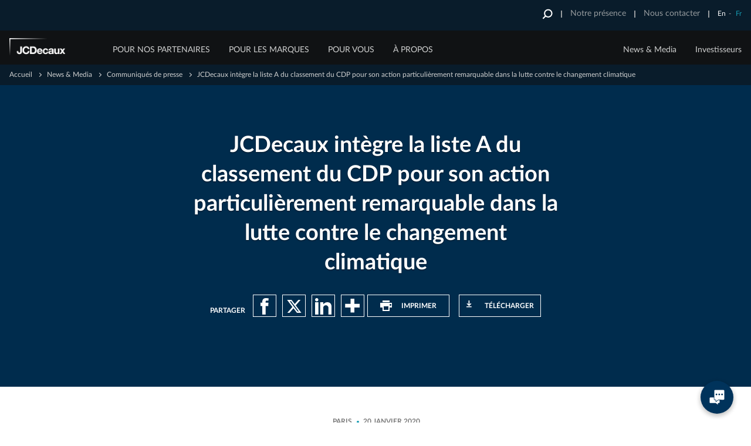

--- FILE ---
content_type: text/html; charset=UTF-8
request_url: https://www.jcdecaux.com/fr/communiques-de-presse/jcdecaux-integre-la-liste-du-classement-du-cdp-pour-son-action
body_size: 76354
content:
<!DOCTYPE html>
<html lang="fr" dir="ltr" prefix="og: https://ogp.me/ns#">
  <head>
    <meta charset="utf-8" />
<script src="/core/assets/vendor/jquery/jquery.min.js?v=3.7.1"></script>
<script src="https://static.addtoany.com/menu/page.js" async data-vendor="c:addtoany" type="didomi/javascript"></script>
<script src="/themes/custom/jcd/html/generic/js/behaviors/autoplay.video-min.js?t70heb" data-vendor="c:youtube-MXzA7Y7k" type="didomi/javascript"></script>
<script>window.gdprAppliesGlobally=true;(function(){function a(e){if(!window.frames[e]){if(document.body&&document.body.firstChild){var t=document.body;var n=document.createElement("iframe");n.style.display="none";n.name=e;n.title=e;t.insertBefore(n,t.firstChild)}
else{setTimeout(function(){a(e)},5)}}}function e(n,r,o,c,s){function e(e,t,n,a){if(typeof n!=="function"){return}if(!window[r]){window[r]=[]}var i=false;if(s){i=s(e,t,n)}if(!i){window[r].push({command:e,parameter:t,callback:n,version:a})}}e.stub=true;function t(a){if(!window[n]||window[n].stub!==true){return}if(!a.data){return}
var i=typeof a.data==="string";var e;try{e=i?JSON.parse(a.data):a.data}catch(t){return}if(e[o]){var r=e[o];window[n](r.command,r.parameter,function(e,t){var n={};n[c]={returnValue:e,success:t,callId:r.callId};a.source.postMessage(i?JSON.stringify(n):n,"*")},r.version)}}
if(typeof window[n]!=="function"){window[n]=e;if(window.addEventListener){window.addEventListener("message",t,false)}else{window.attachEvent("onmessage",t)}}}e("__tcfapi","__tcfapiBuffer","__tcfapiCall","__tcfapiReturn");a("__tcfapiLocator");(function(e){
  var t=document.createElement("script");t.id="spcloader";t.type="text/javascript";t.async=true;t.src="https://sdk.privacy-center.org/"+e+"/loader.js?target="+document.location.hostname;t.charset="utf-8";var n=document.getElementsByTagName("script")[0];n.parentNode.insertBefore(t,n)})("2f461ddb-cad6-469d-b51f-a3c2445a5309")})();</script>
<noscript><style>form.antibot * :not(.antibot-message) { display: none !important; }</style>
</noscript><meta name="description" content="JCDecaux S.A. (Euronext Paris : DEC), numéro un mondial de la communication extérieure, annonce avoir été distingué pour son action en faveur du climat en intégrant la prestigieuse liste A dans le classement établi par le Carbon Disclosure Project (CDP), organisation internationale à but non lucratif dédiée au changement climatique, sur la base de son rapport climatique de 2018. ; JCDecaux, référencé dans le classement du CDP depuis 2011, est reconnu pour ses actions visant à, atténuer les risques climatiques, réduire ses émissions et développer une économie à faibles émissions de carbone, sur la base des données recueillies via le questionnaire 2019 du CDP sur le changement climatique. Parmi les milliers d’entreprises référencées dans le classement du CDP chaque année, JCDecaux fait partie des quelques-unes considérées comme hautement performantes qui intègrent la liste A. ; Publié chaque année, le processus de rapport environnemental et de notation du CDP est largement reconnu comme la référence absolue en matière de transparence environnementale des entreprises. Le CDP utilise une méthodologie détaillée et indépendante pour évaluer, de A à D-, les 8 400 entreprises qui ont répondu au questionnaire sur la base de l’exhaustivité de leur déclaration, de leur conscience et de leur gestion des risques environnementaux, ainsi que de leur démonstration des meilleures pratiques pour une action environnementale remarquable, telles que la définition d’objectifs ambitieux et pertinents. ; Seulement quelques mois après que JCDecaux a réaffirmé son engagement pour le climat et les énergies renouvelables en devenant le premier groupe de communication extérieure à rejoindre le RE100, coalition internationale regroupant les ;entreprises mobilisées en faveur d’une production d’électricité 100% renouvelable, à l’occasion de la Climate Week en septembre 2019 à New York, cette entrée dans la liste A du classement du CDP constitue une nouvelle reconnaissance de la stratégie de développement durable du Groupe ainsi que de la pertinence de sa politique de R&amp;D, portés par les actions quotidiennes de ses équipes dans le monde. Par exemple, JCDecaux travaille avec ardeur au quotidien pour réduire la consommation énergétique de ses mobiliers analogiques en remplaçant les éclairages existants par des éclairages LED et des solutions d’éclairage intelligent. En ;agissant sur l’usage de l’éclairage (modulation de l’intensité lumineuse, détecteurs de présence), ces solutions améliorent la performance énergétique des mobiliers de plus de 60%. Concernant les mobiliers urbains digitaux, leur implantation fait l’objet d’une stratégie sélective et premium. Leurs écrans sont sélectionnés selon des critères stricts de qualité et d’efficacité énergétique pour garantir une consommation électrique au plus juste des services rendus et des usages attendus. Depuis plus de 10 ans, JCDecaux a aussi développé l’utilisation de panneaux solaires photovoltaïques sur ses mobiliers pour augmenter l’usage des énergies renouvelables. A fin 2019, JCDecaux couvre 75 % de ses consommations électriques par de l’énergie renouvelable, et 19 pays ont déjà atteint 100 %, 3 ans avant l’objectif du Groupe fixé à 2022. JCDecaux favorise également, pour ses flottes automobiles, des véhicules à faible impact environnemental et équipe ses agents, dès que cela est possible, de véhicules propres (électriques, GPL, hybrides …). Les ingénieurs R&amp;D réalisent des analyses de cycle de vie pour chaque nouveau produit, appliquent les principes de l’écoconception et reconditionnent à neuf les dispositifs en ligne avec les principes de l’économie circulaire. Grâce à l’ensemble de ces actions, entre 2017 et 2018, JCDecaux a réduit ses émissions de CO2 de 33%. ; Paul Simpson, Directeur Général du CDP, a déclaré : « J’adresse toutes mes félicitations aux entreprises qui ont intégré la liste A du classement du CDP cette année pour leur contribution majeure en matière de performance environnementale et de transparence. Les risques économiques liés à l’urgence climatique, à la déforestation et à l’insécurité des ressources en eau sont immenses, tout comme les possibilités de les résoudre. Il est clair que le secteur privé a un rôle essentiel à jouer dans cette période cruciale. Les entreprises de la liste A sont les meilleures en matière de développement durable, prenant à bras-le-corps les problématiques environnementales tout en se positionnant pour prospérer dans l’économie de demain. » ; Jean-François Decaux, Président du Directoire et Co-Directeur Général de JCDecaux, a déclaré : « Nous sommes très fiers d’avoir intégré la liste A du classement du CDP, véritable reconnaissance de notre volonté historique de nous développer sur la base d’un modèle économique durable, respectueux de la planète et de ses habitants. Il s’agit d’une formidable distinction qui va renforcer la confiance de nos clients qui prennent en compte le classement du CDP et ont conscience qu’il reflète une maturité et un sens des responsabilités certains face à l’urgence du changement climatique. Le développement durable, au cœur de la stratégie de l’entreprise, nous permet résolument d’anticiper les mutations à venir et représente un levier de croissance et d’innovation important pour JCDecaux, faisant de nous, continuellement, un acteur économique, social et environnemental toujours plus responsable et engagé. ;» ; À propos du CDP Le CDP est un organisme international à but non lucratif qui pousse les entreprises et les gouvernements à réduire leurs émissions de gaz à effet de serre, à préserver les ressources en eau et à protéger les forêts. Désigné par les investisseurs comme le numéro un en matière de recherche sur le climat et collaborant avec des investisseurs institutionnels dont les actifs s’élèvent à 96 000 milliards de dollars US, le CDP tire parti de la puissance des investisseurs et des acheteurs pour motiver les entreprises à divulguer et gérer leurs impacts sur l’environnement. Plus de 8 400 entreprises représentant plus de 50 % de la capitalisation boursière mondiale ont communiqué leurs informations environnementales via le CDP en 2019, auxquelles s’ajoutent quelque 920 villes, états et régions qui ont publié leurs données, faisant ainsi de la plateforme du CDP l’une des plus complètes sources d’information mondiales sur la façon dont les entreprises et les gouvernements conduisent le changement environnemental. Le CDP est un membre fondateur de la coalition We Mean Business. Consultez le site https://cdp.net ou suivez le groupe @CDP pour plus de renseignements. ;" />
<link rel="canonical" href="https://www.jcdecaux.com/fr/communiques-de-presse/jcdecaux-integre-la-liste-du-classement-du-cdp-pour-son-action" />
<link rel="shortlink" href="https://www.jcdecaux.com/fr/node/2486" />
<meta property="og:type" content="article" />
<meta property="og:url" content="https://www.jcdecaux.com/fr/communiques-de-presse/jcdecaux-integre-la-liste-du-classement-du-cdp-pour-son-action" />
<meta property="og:title" content="JCDecaux intègre la liste A du classement du CDP pour son action particulièrement remarquable dans la lutte contre le changement climatique" />
<meta property="og:description" content="JCDecaux S.A. (Euronext Paris : DEC), numéro un mondial de la communication extérieure, annonce avoir été distingué pour son action en faveur du climat en intégrant la prestigieuse liste A dans le classement établi par le Carbon Disclosure Project (CDP), organisation internationale à but non lucratif dédiée au changement climatique, sur la base de son rapport climatique de 2018. ; JCDecaux, référencé dans le classement du CDP depuis 2011, est reconnu pour ses actions visant à, atténuer les risques climatiques, réduire ses émissions et développer une économie à faibles émissions de carbone, sur la base des données recueillies via le questionnaire 2019 du CDP sur le changement climatique. Parmi les milliers d’entreprises référencées dans le classement du CDP chaque année, JCDecaux fait partie des quelques-unes considérées comme hautement performantes qui intègrent la liste A. ; Publié chaque année, le processus de rapport environnemental et de notation du CDP est largement reconnu comme la référence absolue en matière de transparence environnementale des entreprises. Le CDP utilise une méthodologie détaillée et indépendante pour évaluer, de A à D-, les 8 400 entreprises qui ont répondu au questionnaire sur la base de l’exhaustivité de leur déclaration, de leur conscience et de leur gestion des risques environnementaux, ainsi que de leur démonstration des meilleures pratiques pour une action environnementale remarquable, telles que la définition d’objectifs ambitieux et pertinents. ; Seulement quelques mois après que JCDecaux a réaffirmé son engagement pour le climat et les énergies renouvelables en devenant le premier groupe de communication extérieure à rejoindre le RE100, coalition internationale regroupant les ;entreprises mobilisées en faveur d’une production d’électricité 100% renouvelable, à l’occasion de la Climate Week en septembre 2019 à New York, cette entrée dans la liste A du classement du CDP constitue une nouvelle reconnaissance de la stratégie de développement durable du Groupe ainsi que de la pertinence de sa politique de R&amp;D, portés par les actions quotidiennes de ses équipes dans le monde. Par exemple, JCDecaux travaille avec ardeur au quotidien pour réduire la consommation énergétique de ses mobiliers analogiques en remplaçant les éclairages existants par des éclairages LED et des solutions d’éclairage intelligent. En ;agissant sur l’usage de l’éclairage (modulation de l’intensité lumineuse, détecteurs de présence), ces solutions améliorent la performance énergétique des mobiliers de plus de 60%. Concernant les mobiliers urbains digitaux, leur implantation fait l’objet d’une stratégie sélective et premium. Leurs écrans sont sélectionnés selon des critères stricts de qualité et d’efficacité énergétique pour garantir une consommation électrique au plus juste des services rendus et des usages attendus. Depuis plus de 10 ans, JCDecaux a aussi développé l’utilisation de panneaux solaires photovoltaïques sur ses mobiliers pour augmenter l’usage des énergies renouvelables. A fin 2019, JCDecaux couvre 75 % de ses consommations électriques par de l’énergie renouvelable, et 19 pays ont déjà atteint 100 %, 3 ans avant l’objectif du Groupe fixé à 2022. JCDecaux favorise également, pour ses flottes automobiles, des véhicules à faible impact environnemental et équipe ses agents, dès que cela est possible, de véhicules propres (électriques, GPL, hybrides …). Les ingénieurs R&amp;D réalisent des analyses de cycle de vie pour chaque nouveau produit, appliquent les principes de l’écoconception et reconditionnent à neuf les dispositifs en ligne avec les principes de l’économie circulaire. Grâce à l’ensemble de ces actions, entre 2017 et 2018, JCDecaux a réduit ses émissions de CO2 de 33%. ; Paul Simpson, Directeur Général du CDP, a déclaré : « J’adresse toutes mes félicitations aux entreprises qui ont intégré la liste A du classement du CDP cette année pour leur contribution majeure en matière de performance environnementale et de transparence. Les risques économiques liés à l’urgence climatique, à la déforestation et à l’insécurité des ressources en eau sont immenses, tout comme les possibilités de les résoudre. Il est clair que le secteur privé a un rôle essentiel à jouer dans cette période cruciale. Les entreprises de la liste A sont les meilleures en matière de développement durable, prenant à bras-le-corps les problématiques environnementales tout en se positionnant pour prospérer dans l’économie de demain. » ; Jean-François Decaux, Président du Directoire et Co-Directeur Général de JCDecaux, a déclaré : « Nous sommes très fiers d’avoir intégré la liste A du classement du CDP, véritable reconnaissance de notre volonté historique de nous développer sur la base d’un modèle économique durable, respectueux de la planète et de ses habitants. Il s’agit d’une formidable distinction qui va renforcer la confiance de nos clients qui prennent en compte le classement du CDP et ont conscience qu’il reflète une maturité et un sens des responsabilités certains face à l’urgence du changement climatique. Le développement durable, au cœur de la stratégie de l’entreprise, nous permet résolument d’anticiper les mutations à venir et représente un levier de croissance et d’innovation important pour JCDecaux, faisant de nous, continuellement, un acteur économique, social et environnemental toujours plus responsable et engagé. ;» ; À propos du CDP Le CDP est un organisme international à but non lucratif qui pousse les entreprises et les gouvernements à réduire leurs émissions de gaz à effet de serre, à préserver les ressources en eau et à protéger les forêts. Désigné par les investisseurs comme le numéro un en matière de recherche sur le climat et collaborant avec des investisseurs institutionnels dont les actifs s’élèvent à 96 000 milliards de dollars US, le CDP tire parti de la puissance des investisseurs et des acheteurs pour motiver les entreprises à divulguer et gérer leurs impacts sur l’environnement. Plus de 8 400 entreprises représentant plus de 50 % de la capitalisation boursière mondiale ont communiqué leurs informations environnementales via le CDP en 2019, auxquelles s’ajoutent quelque 920 villes, états et régions qui ont publié leurs données, faisant ainsi de la plateforme du CDP l’une des plus complètes sources d’information mondiales sur la façon dont les entreprises et les gouvernements conduisent le changement environnemental. Le CDP est un membre fondateur de la coalition We Mean Business. Consultez le site https://cdp.net ou suivez le groupe @CDP pour plus de renseignements. ;" />
<meta property="article:published_time" content="2020-01-20T16:45:00+01:00" />
<meta name="twitter:card" content="summary_large_image" />
<meta name="twitter:description" content="JCDecaux S.A. (Euronext Paris : DEC), numéro un mondial de la communication extérieure, annonce avoir été distingué pour son action en faveur du climat en intégrant la prestigieuse liste A dans le classement établi par le Carbon Disclosure Project (CDP), organisation internationale à but non lucratif dédiée au changement climatique, sur la base de son rapport climatique de 2018. ; JCDecaux, référencé dans le classement du CDP depuis 2011, est reconnu pour ses actions visant à, atténuer les risques climatiques, réduire ses émissions et développer une économie à faibles émissions de carbone, sur la base des données recueillies via le questionnaire 2019 du CDP sur le changement climatique. Parmi les milliers d’entreprises référencées dans le classement du CDP chaque année, JCDecaux fait partie des quelques-unes considérées comme hautement performantes qui intègrent la liste A. ; Publié chaque année, le processus de rapport environnemental et de notation du CDP est largement reconnu comme la référence absolue en matière de transparence environnementale des entreprises. Le CDP utilise une méthodologie détaillée et indépendante pour évaluer, de A à D-, les 8 400 entreprises qui ont répondu au questionnaire sur la base de l’exhaustivité de leur déclaration, de leur conscience et de leur gestion des risques environnementaux, ainsi que de leur démonstration des meilleures pratiques pour une action environnementale remarquable, telles que la définition d’objectifs ambitieux et pertinents. ; Seulement quelques mois après que JCDecaux a réaffirmé son engagement pour le climat et les énergies renouvelables en devenant le premier groupe de communication extérieure à rejoindre le RE100, coalition internationale regroupant les ;entreprises mobilisées en faveur d’une production d’électricité 100% renouvelable, à l’occasion de la Climate Week en septembre 2019 à New York, cette entrée dans la liste A du classement du CDP constitue une nouvelle reconnaissance de la stratégie de développement durable du Groupe ainsi que de la pertinence de sa politique de R&amp;D, portés par les actions quotidiennes de ses équipes dans le monde. Par exemple, JCDecaux travaille avec ardeur au quotidien pour réduire la consommation énergétique de ses mobiliers analogiques en remplaçant les éclairages existants par des éclairages LED et des solutions d’éclairage intelligent. En ;agissant sur l’usage de l’éclairage (modulation de l’intensité lumineuse, détecteurs de présence), ces solutions améliorent la performance énergétique des mobiliers de plus de 60%. Concernant les mobiliers urbains digitaux, leur implantation fait l’objet d’une stratégie sélective et premium. Leurs écrans sont sélectionnés selon des critères stricts de qualité et d’efficacité énergétique pour garantir une consommation électrique au plus juste des services rendus et des usages attendus. Depuis plus de 10 ans, JCDecaux a aussi développé l’utilisation de panneaux solaires photovoltaïques sur ses mobiliers pour augmenter l’usage des énergies renouvelables. A fin 2019, JCDecaux couvre 75 % de ses consommations électriques par de l’énergie renouvelable, et 19 pays ont déjà atteint 100 %, 3 ans avant l’objectif du Groupe fixé à 2022. JCDecaux favorise également, pour ses flottes automobiles, des véhicules à faible impact environnemental et équipe ses agents, dès que cela est possible, de véhicules propres (électriques, GPL, hybrides …). Les ingénieurs R&amp;D réalisent des analyses de cycle de vie pour chaque nouveau produit, appliquent les principes de l’écoconception et reconditionnent à neuf les dispositifs en ligne avec les principes de l’économie circulaire. Grâce à l’ensemble de ces actions, entre 2017 et 2018, JCDecaux a réduit ses émissions de CO2 de 33%. ; Paul Simpson, Directeur Général du CDP, a déclaré : « J’adresse toutes mes félicitations aux entreprises qui ont intégré la liste A du classement du CDP cette année pour leur contribution majeure en matière de performance environnementale et de transparence. Les risques économiques liés à l’urgence climatique, à la déforestation et à l’insécurité des ressources en eau sont immenses, tout comme les possibilités de les résoudre. Il est clair que le secteur privé a un rôle essentiel à jouer dans cette période cruciale. Les entreprises de la liste A sont les meilleures en matière de développement durable, prenant à bras-le-corps les problématiques environnementales tout en se positionnant pour prospérer dans l’économie de demain. » ; Jean-François Decaux, Président du Directoire et Co-Directeur Général de JCDecaux, a déclaré : « Nous sommes très fiers d’avoir intégré la liste A du classement du CDP, véritable reconnaissance de notre volonté historique de nous développer sur la base d’un modèle économique durable, respectueux de la planète et de ses habitants. Il s’agit d’une formidable distinction qui va renforcer la confiance de nos clients qui prennent en compte le classement du CDP et ont conscience qu’il reflète une maturité et un sens des responsabilités certains face à l’urgence du changement climatique. Le développement durable, au cœur de la stratégie de l’entreprise, nous permet résolument d’anticiper les mutations à venir et représente un levier de croissance et d’innovation important pour JCDecaux, faisant de nous, continuellement, un acteur économique, social et environnemental toujours plus responsable et engagé. ;» ; À propos du CDP Le CDP est un organisme international à but non lucratif qui pousse les entreprises et les gouvernements à réduire leurs émissions de gaz à effet de serre, à préserver les ressources en eau et à protéger les forêts. Désigné par les investisseurs comme le numéro un en matière de recherche sur le climat et collaborant avec des investisseurs institutionnels dont les actifs s’élèvent à 96 000 milliards de dollars US, le CDP tire parti de la puissance des investisseurs et des acheteurs pour motiver les entreprises à divulguer et gérer leurs impacts sur l’environnement. Plus de 8 400 entreprises représentant plus de 50 % de la capitalisation boursière mondiale ont communiqué leurs informations environnementales via le CDP en 2019, auxquelles s’ajoutent quelque 920 villes, états et régions qui ont publié leurs données, faisant ainsi de la plateforme du CDP l’une des plus complètes sources d’information mondiales sur la façon dont les entreprises et les gouvernements conduisent le changement environnemental. Le CDP est un membre fondateur de la coalition We Mean Business. Consultez le site https://cdp.net ou suivez le groupe @CDP pour plus de renseignements. ;" />
<meta name="twitter:title" content="JCDecaux intègre la liste A du classement du CDP pour son action particulièrement remarquable dans la lutte contre le changement climatique" />
<meta name="twitter:creator" content="JCDecaux Global" />
<meta name="twitter:url" content="https://www.jcdecaux.com/fr/communiques-de-presse/jcdecaux-integre-la-liste-du-classement-du-cdp-pour-son-action" />
<meta name="Generator" content="Drupal 10 (https://www.drupal.org)" />
<meta name="MobileOptimized" content="width" />
<meta name="HandheldFriendly" content="true" />
<meta name="viewport" content="width=device-width, initial-scale=1.0" />
<style>
ul.header-widget.lang-switch.external-login { display: none; }
</style>
<meta name="msapplication-TileColor" content="#da532c" />
<meta name="msapplication-TileImage" content="themes/custom/jcd/html/generic/images/favicon/mstile-144x144.png" />
<meta name="msapplication-config" content="themes/custom/jcd/html/generic/images/favicon/browserconfig.xml" />
<meta name="theme-color" content="#ffffff" />
<link rel="icon" href="/themes/custom/jcd/favicon.ico" type="image/vnd.microsoft.icon" />
<link rel="alternate" hreflang="en" href="https://www.jcdecaux.com/press-releases/jcdecaux-rated-cdp-list-its-leading-approach-climate-change" />
<link rel="alternate" hreflang="fr" href="https://www.jcdecaux.com/fr/communiques-de-presse/jcdecaux-integre-la-liste-du-classement-du-cdp-pour-son-action" />
<link rel="apple-touch-icon" sizes="57x57" href="https://d3k1k88y44k0jy.cloudfront.net/wwwjcdecauxcom/s3fs-public/assets/themes/custom/jcd/html/generic/images/favicon/apple-touch-icon-57x57.png?VersionId=gefrvdeooBV8wDJRC_Odhz5_cDr6ldiC" />
<link rel="apple-touch-icon" sizes="60x60" href="https://d3k1k88y44k0jy.cloudfront.net/wwwjcdecauxcom/s3fs-public/assets/themes/custom/jcd/html/generic/images/favicon/apple-touch-icon-60x60.png?VersionId=Jby7UALFw_BGTmnX804QFj_aYeTdNbw_" />
<link rel="apple-touch-icon" sizes="72x72" href="https://d3k1k88y44k0jy.cloudfront.net/wwwjcdecauxcom/s3fs-public/assets/themes/custom/jcd/html/generic/images/favicon/apple-touch-icon-72x72.png?VersionId=8.EDtPFUlORI0lXbrfXqr2.Bv1MPu6aQ" />
<link rel="apple-touch-icon" sizes="76x76" href="https://d3k1k88y44k0jy.cloudfront.net/wwwjcdecauxcom/s3fs-public/assets/themes/custom/jcd/html/generic/images/favicon/apple-touch-icon-76x76.png?VersionId=2Xc57S7tae96cNwnfTNqWk8jhLXkvZgY" />
<link rel="apple-touch-icon" sizes="114x114" href="https://d3k1k88y44k0jy.cloudfront.net/wwwjcdecauxcom/s3fs-public/assets/themes/custom/jcd/html/generic/images/favicon/apple-touch-icon-114x114.png?VersionId=NkUIM41aK.LCn0nvrGJqlmCaWRnv1nwO" />
<link rel="apple-touch-icon" sizes="120x120" href="https://d3k1k88y44k0jy.cloudfront.net/wwwjcdecauxcom/s3fs-public/assets/themes/custom/jcd/html/generic/images/favicon/apple-touch-icon-120x120.png?VersionId=Joteu0Wnb_b7dZbWozq13iPOFJgikgj3" />
<link rel="apple-touch-icon" sizes="144x144" href="https://d3k1k88y44k0jy.cloudfront.net/wwwjcdecauxcom/s3fs-public/assets/themes/custom/jcd/html/generic/images/favicon/apple-touch-icon-144x144.png?VersionId=z.K2gTFgHUelXNSwkWalvunmFUFBPV4a" />
<link rel="icon" sizes="32x32" type="image/png" href="https://d3k1k88y44k0jy.cloudfront.net/wwwjcdecauxcom/s3fs-public/assets/themes/custom/jcd/html/generic/images/favicon/favicon-32x32.png?VersionId=xpyOfgdgpvzMKXLqJ14Ya.xF.ZgWdR_5" />
<link rel="icon" sizes="96x96" type="image/png" href="https://d3k1k88y44k0jy.cloudfront.net/wwwjcdecauxcom/s3fs-public/assets/themes/custom/jcd/html/generic/images/favicon/favicon-96x96.png?VersionId=be1aeiahc9Sb1SWZ4mo29_3U0kZ5WEZS" />
<link rel="icon" sizes="16x16" type="image/png" href="https://d3k1k88y44k0jy.cloudfront.net/wwwjcdecauxcom/s3fs-public/assets/themes/custom/jcd/html/generic/images/favicon/favicon-16x16.png?VersionId=OM8Y9wunQQOkQRp.SmTnBZ5dmrxnpywV" />
<link rel="manifest" href="https://d3k1k88y44k0jy.cloudfront.net/wwwjcdecauxcom/s3fs-public/assets/themes/custom/jcd/html/generic/images/favicon/manifest.json?VersionId=NpxNKcGd3hrM2sR2lz6bYpiPwwgShto3" />
<link rel="mask-icon" href="themes/custom/jcd/html/generic/images/favicon/safari-pinned-tab.svg" color="#5bbad5" />
<script>(function(w,d,s,l,i){w[l]=w[l]||[];w[l].push({'gtm.start':new Date().getTime(),event:'gtm.js'});var f=d.getElementsByTagName(s)[0];var j=d.createElement(s);var dl=l!='dataLayer'?'&l='+l:'';j.src='https://www.googletagmanager.com/gtm.js?id='+i+dl+'';j.async=true;f.parentNode.insertBefore(j,f);})(window,document,'script','dataLayer','GTM-WVPBZ2N7');</script>
<script>window.a2a_config=window.a2a_config||{};a2a_config.callbacks=[];a2a_config.overlays=[];a2a_config.templates={};</script>

    <title>JCDecaux intègre la liste A du classement du CDP pour son action particulièrement remarquable dans la lutte contre le changement climatique | JCDecaux</title>
    <link rel="stylesheet" media="all" href="/core/assets/vendor/jquery.ui/themes/base/core.css?t70heb" />
<link rel="stylesheet" media="all" href="/core/assets/vendor/jquery.ui/themes/base/controlgroup.css?t70heb" />
<link rel="stylesheet" media="all" href="/core/assets/vendor/jquery.ui/themes/base/checkboxradio.css?t70heb" />
<link rel="stylesheet" media="all" href="/core/assets/vendor/jquery.ui/themes/base/resizable.css?t70heb" />
<link rel="stylesheet" media="all" href="/core/assets/vendor/jquery.ui/themes/base/button.css?t70heb" />
<link rel="stylesheet" media="all" href="/core/assets/vendor/jquery.ui/themes/base/dialog.css?t70heb" />
<link rel="stylesheet" media="all" href="/modules/contrib/antibot/css/antibot.css?t70heb" />
<link rel="stylesheet" media="all" href="/core/modules/ckeditor5/css/ckeditor5.dialog.fix.css?t70heb" />
<link rel="stylesheet" media="all" href="/core/assets/vendor/jquery.ui/themes/base/theme.css?t70heb" />
<link rel="stylesheet" media="all" href="/modules/contrib/addtoany/css/addtoany.css?t70heb" />
<link rel="stylesheet" media="all" href="/modules/contrib/extlink/css/extlink.css?t70heb" />
<link rel="stylesheet" media="all" href="/modules/custom/jcdecaux_didomi/css/jcdecaux_didomi_overlay.css?t70heb" />
<link rel="stylesheet" media="all" href="/themes/custom/jcd/html/generic/css/vendor.css?t70heb" />
<link rel="stylesheet" media="all" href="/themes/custom/jcd/html/generic/css/select2.css?t70heb" />
<link rel="stylesheet" media="all" href="/themes/custom/jcd/html/generic/css/ie.css?t70heb" />
<link rel="stylesheet" media="screen" href="/themes/custom/jcd/html/generic/css/screen.css?t70heb" type="text/css" />
<link rel="stylesheet" media="print" href="/themes/custom/jcd/html/generic/css/print.css?t70heb" />

    <script src="/modules/custom/jcdecaux_sharing/js/addtoany.js?t70heb"></script>

  </head>
  <body class="node node-type-press-release node-promoted not-logged-in no-gallery-filter global-font--latov2">
    <div id="alert-banner__wrapper" class="alert-banner__wrapper"></div>
    <a href="/fr/alert-banner/trigger" class="alert-banner__trigger hidden use-ajax"></a>

    <noscript><iframe src="https://www.googletagmanager.com/ns.html?id=GTM-WVPBZ2N7" height="0" width="0" style="display:none;visibility:hidden"></iframe></noscript>
      <div class="dialog-off-canvas-main-canvas" data-off-canvas-main-canvas>
    <div class="wrapper">
      <header class="main-header on-desktop with-sticky-top-header">
      <svg xmlns="http://www.w3.org/2000/svg" xmlns:xlink="http://www.w3.org/1999/xlink" style="width:0;height:0;visibility:hidden;position:absolute;"><defs><path id="a" d="M0 17V.997h16.002V17z"/></defs><symbol id="fill-1"><path d="M15.2.5h3.67v18.37H.5V15.2h14.7Z" fill="#003452"/><path d="M15.2.5h3.67v18.37H.5V15.2h14.7Z" fill="none" stroke-dasharray="0" stroke="#f6f4f1" stroke-miterlimit="50"/></symbol><symbol id="fill-2"><path d="M1.4 0 0 1.4 4.6 6 0 10.6 1.4 12l6-6Z" fill="#169bb2"/></symbol><symbol id="ico-4-people"><path fill="#003452" fill-rule="evenodd" d="M33.19 18.92c.28.04.56.16.78.42.05.07.1.15.14.22.05.09.09.19.13.28.24.75.17 2.07-.61 4.34-.16.28-.28.46-.29.47l-.06.11c-.03.08-3.44 8.64-9.3 10.56-2.96-.97-5.29-3.62-6.87-6.02-.58-2.08-1.18-4.81-.92-6.54 4.09-1.16 11.6-3.44 13.53-5.71-.66.6.46 2.7 1.28 3.7V21l.09-.14c.18.19.33.34.45.4 0 0 .94-2.42 1.65-2.34M25.51 8.74C9.47 8.06 12.54 21.71 12.2 28.08c-.34 6.37-.69 8.06-.69 8.06s5.36-3.04 6.5-.78v-3.18s-.01-.03-.02-.05c1.54 1.81 3.5 3.45 5.84 4.17l.15.04.14-.04c2.65-.82 4.8-2.81 6.43-4.89l-.03 3.95c1.54-1.72 3.59-.81 4.98-.01l.44-7.94S37.49 5.85 25.51 8.74"/><path fill="#003452" fill-rule="evenodd" d="M32.1 35.24c-.4 1.44-7.69 6.62-7.69 6.62s-7.26-4.91-8.11-6.62c-3.24.52-6.32 2.78-8.62 4.95 4.12 4.14 9.82 6.7 16.1 6.7 6.62 0 12.59-2.84 16.75-7.37-4.11-3.41-8.32-4.7-8.43-4.28"/><path fill="#003452" fill-rule="evenodd" d="M14.82 46.17c2.77 1.14 5.79 1.77 8.97 1.77 3.06 0 5.99-.59 8.69-1.66l-8.69 1.13-8.97-1.24ZM1.04 24.15c0-12.54 10.2-22.74 22.74-22.74 12.55 0 22.75 10.2 22.75 22.74 0 5.92-2.28 11.32-6 15.37.26.22.53.44.79.68 3.88-4.23 6.25-9.87 6.25-16.05C47.57 11.04 36.9.37 23.78.37 10.67.37 0 11.04 0 24.15c0 6.53 2.65 12.46 6.93 16.76.24-.24.49-.48.75-.72-4.1-4.12-6.64-9.79-6.64-16.04"/><path fill="#003452" fill-rule="evenodd" d="M41.32 40.2c-.26-.24-.53-.46-.79-.68-4.16 4.53-10.13 7.37-16.74 7.37-6.29 0-11.99-2.56-16.11-6.7-.26.24-.51.48-.75.72 2.23 2.25 4.91 4.05 7.89 5.26l8.97 1.24 8.69-1.13a23.94 23.94 0 0 0 8.84-6.08M83.45 37.95c-.37 1.36-7.22 6.22-7.22 6.22s-6.82-4.61-7.62-6.22c-2.67.43-5.22 2.12-7.27 3.9a22.66 22.66 0 0 0 14.26 5.04c5.71 0 10.93-2.11 14.92-5.6-3.57-2.69-6.97-3.7-7.07-3.34"/><path fill="#003452" fill-rule="evenodd" d="m84.8 27.55-.07.13c-.03.1-3.19 9.92-8.69 9.93-6.79-.53-8.74-9.79-8.76-9.88l-.08-.18c-.01-.03-1.91-2.66-.72-4.78.04-.07.1-.15.15-.23l-.16 1.2s-.16 1.33.85 1.25c.52-.05 1.21-.42 2.06-.9l.02.04v-.05c1.66-.92 3.91-2.21 6.63-2.15h.03c4.12-.1 7.09 3.06 8.63 3.06 1 0 .86-1.81.86-1.81l-.07-.48c.01.03.03.05.04.07 1.19 2.12-.7 4.75-.72 4.78m.46-6.34-.23-1.51c-3.29-1.89-6.26-2.57-8.98-2.56h-.02c-2.72-.01-5.56.7-9.03 2.56l-.19 1.47c-.42.2-.8.57-1.13 1.16-1.36 2.42.37 5.16.73 5.68.24 1.09 2.39 9.95 9.59 10.51 6.01 0 9.26-9.5 9.58-10.49.33-.47 2.12-3.24.74-5.7-.31-.56-.67-.92-1.06-1.12"/><path fill="#003452" fill-rule="evenodd" d="M76.01 16.8c2.22-.03 5.57.53 9.02 2.53 1.5-8.55-7.18-9.5-8.88-9.61v-.01s-.05 0-.14.01c-.09-.01-.14-.01-.14-.01v.01c-1.7.11-10.38 1.06-8.88 9.61 3.5-2.06 6.68-2.52 9.02-2.53M77.07 9.48s.26-.79-1.06-.76c-1.32.02-1.07.76-1.07.76h2.13ZM69.77 47.21a23.872 23.872 0 0 0 11.51.03l-5.27.17-6.24-.2Zm0 0"/><path fill="#003452" fill-rule="evenodd" d="M52.86 24.15c0-12.54 10.2-22.74 22.74-22.74s22.75 10.2 22.75 22.74c0 6.84-3.04 12.97-7.83 17.14.28.21.55.43.83.66 4.93-4.36 8.04-10.72 8.04-17.8C99.39 11.04 88.72.37 75.6.37c-13.11 0-23.78 10.67-23.78 23.78 0 7.41 3.41 14.04 8.74 18.41.25-.24.51-.47.78-.71-5.17-4.17-8.48-10.55-8.48-17.7"/><path fill="#003452" fill-rule="evenodd" d="M90.52 41.29c-4 3.49-9.21 5.6-14.92 5.6a22.66 22.66 0 0 1-14.26-5.04c-.27.24-.53.47-.78.71 2.65 2.17 5.78 3.78 9.21 4.65l6.24.2 5.27-.17c3.8-.93 7.23-2.77 10.07-5.29-.28-.23-.55-.45-.83-.66M32.83 77.37l-.07.14c-.03.1-3.22 10.03-8.78 10.03-6.86-.53-8.83-9.89-8.85-9.98l-.08-.19c-.01-.02-1-1.39-1.11-2.96.39-2.88 1.57-2.58 2.26-2.14.1.12.18.23.22.3l.85 1.35V72.7c5.56-.01 13.41-3.73 13.41-3.73s.01.19.02.46h-.09v4.48l.85-1.34c.09-.14.32-.44.59-.64.31-.1.59-.16.82-.16.28.15.53.48.69.78 1.21 2.14-.71 4.8-.73 4.82m-5.06-16.35c-3.32-2.52-8.49-.66-8.49-.66-6.72 3.43-6.87 9.62-6.25 13.3-.21 1.95.93 3.76 1.22 4.18.24 1.1 2.42 10.06 9.69 10.62 6.07 0 9.36-9.6 9.68-10.6.2-.29.96-1.45 1.2-2.88.63-2.03 1.31-5.49-.03-8.26-2.12-4.77-3.84-5.7-7.02-5.7"/><path fill="#003452" fill-rule="evenodd" d="M31.65 87.43c-3.22 2.91-7.3 2.91-7.3 2.91s-4.88 0-7.7-2.91c-3.29.53-6.41 2.96-8.64 5.14 4.09 3.95 9.65 6.39 15.77 6.39 6.45 0 12.27-2.7 16.41-7.02-3.98-3.52-8.22-4.8-8.54-4.51"/><path fill="#003452" fill-rule="evenodd" d="M13.97 97.87c3 1.36 6.32 2.13 9.81 2.13 3.38 0 6.6-.71 9.51-1.99l-9.51 1.47-9.81-1.61ZM8.01 92.57c-4.29-4.14-6.97-9.94-6.97-16.35 0-12.55 10.2-22.75 22.74-22.75 12.55 0 22.75 10.2 22.75 22.75 0 6.09-2.42 11.63-6.34 15.72.26.22.51.46.77.71 4.09-4.28 6.61-10.06 6.61-16.43 0-13.12-10.67-23.79-23.79-23.79C10.67 52.43 0 63.1 0 76.22c0 6.7 2.79 12.76 7.28 17.09.23-.24.47-.49.73-.74"/><path fill="#003452" fill-rule="evenodd" d="M40.95 92.65c-.25-.25-.5-.49-.75-.71-4.15 4.32-9.97 7.02-16.41 7.02-6.13 0-11.69-2.44-15.78-6.39-.26.25-.5.5-.73.74 1.94 1.88 4.2 3.43 6.69 4.56l9.82 1.61 9.5-1.47c2.9-1.27 5.5-3.1 7.66-5.36M83.3 88.5c-.28 1.02-4.15 3.99-6.2 5.51v-2.52h.43v-1.65h-3.39v1.65h.42v2.55c-2.07-1.46-6-4.33-6.6-5.54-2.91.47-5.69 2.38-7.86 4.34 4.07 3.79 9.52 6.12 15.5 6.12 6.13 0 11.69-2.44 15.78-6.39-3.95-3.25-7.97-4.48-8.08-4.07"/><path fill="#003452" fill-rule="evenodd" d="M85.42 72.83c1.22 2.17-.73 4.88-.75 4.91l-.07.14c-.03.11-3.29 10.24-8.97 10.24-6.99-.54-9-10.09-9.02-10.19l-.09-.19c-.02-.03-1.97-2.74-.74-4.91.21-.39.55-.85.95-.86h.01c.49 0 1.01.65 1.15.87l.91 1.44v-3.29c.56-.86 1.24-1.49 1.95-1.95 2.36-1.5 4.84-.45 4.84-.45s3.72-2.12 6.81 3.11v2.59l.9-1.45c.12-.18.69-.89 1.17-.87.39.01.73.47.95.86M80.6 60.35s-5.29-1.89-8.67.68c-3.26 0-5.02.95-7.19 5.83-1.13 2.35-.84 5.21-.34 7.29-.12 1.92.98 3.66 1.27 4.08.25 1.14 2.48 10.3 9.93 10.87 6.21 0 9.57-9.81 9.91-10.85.25-.37 1.37-2.08 1.29-4 .8-3.33 1.28-10.08-6.2-13.9M68.08 98.77c2.37.8 4.89 1.23 7.52 1.23 2.61 0 5.11-.43 7.46-1.2l-7.46.68-7.52-.71Zm0 0"/><path fill="#003452" fill-rule="evenodd" d="M52.86 76.21c0-12.54 10.2-22.74 22.74-22.74s22.75 10.2 22.75 22.74c0 6.42-2.68 12.22-6.97 16.36.27.22.53.44.8.68 4.44-4.33 7.21-10.36 7.21-17.04 0-13.11-10.67-23.78-23.79-23.78-13.11 0-23.78 10.67-23.78 23.78 0 6.83 2.89 12.99 7.52 17.33.24-.23.5-.47.76-.7-4.45-4.16-7.24-10.07-7.24-16.63"/><path fill="#003452" fill-rule="evenodd" d="M91.38 92.57c-4.09 3.95-9.65 6.39-15.78 6.39-5.98 0-11.43-2.33-15.5-6.13-.26.24-.52.48-.76.71 2.47 2.33 5.45 4.13 8.74 5.23l7.52.71 7.46-.68c3.46-1.15 6.56-3.07 9.12-5.55-.27-.24-.53-.46-.8-.68"/></symbol><symbol id="ico-adjust-your-design"><path d="M.685.088v6.266h2.079V2.009h4.703V.089zM10.576.088v1.939h4.178V.088zM32.478.088v1.939h4.178V.088zM25.191.088v1.939h4.158V.088zM17.883.088v1.939h4.178V.088zM39.785.088v1.939l4.704-.02-.022 4.345h2.099V.086zM46.568 9.225h-2.1v3.86h2.1zM46.568 15.975h-2.1v3.86h2.1zM46.568 29.458h-2.1v3.86h2.1zM46.568 36.207h-2.1l.023 4.346-4.704-.02v1.939l6.781.001zM46.568 22.727h-2.1v3.84h2.1zM.685 9.225h2.099v3.86h-2.1zM.685 15.975v3.86h2.099v-1.921H4.84v-1.939zM.685 29.458h2.099v3.86h-2.1zM.685 36.207h2.099l-.022 4.346 4.704-.02v1.939l-6.782.001zM.685 22.727h2.099v3.84h-2.1zM10.576 42.473v-1.939h4.178v1.94zM32.478 42.473v-1.939h4.178v1.94zM27.248 38.614v1.92h-2.057v1.94h4.158v-3.86zM17.883 42.473v-1.939h4.178v1.94zM29.348 28.99h-2.1v-3.859h2.1zM29.348 22.241h-2.1l.023-4.345-4.704.02v-1.939h6.783zM29.348 35.722h-2.1V31.88h2.1zM19.458 15.975v1.939H15.28v-1.939zM12.15 15.975v1.939H7.97v-1.939zM40.633 5.57l-4.226.335 1.046.966-3.957 3.668-1.046-.978-.36 3.901 4.226-.334-1.06-.966 3.971-3.656 1.046.966z"/></symbol><symbol id="ico-apply"><g stroke-width="1.08"><path d="M14.992 1.525H1.127a.336.336 0 0 0-.333.339v9.944c0 .188.149.339.333.339H3.89v2.721l2.673-2.721h8.429a.336.336 0 0 0 .333-.34V1.865c0-.187-.15-.34-.333-.34ZM4.31 4.5h7.5M4.31 6.6h7.5M4.31 8.7h7.5"/></g></symbol><symbol id="ico-bacycle-blue"><path fill="#22b6bb" fill-rule="evenodd" d="M25.56 55.89c-1.4.5-2.95-.23-3.45-1.62-.5-1.39.23-2.93 1.63-3.43s2.95.23 3.45 1.62c.5 1.39-.23 2.93-1.63 3.43"/><path fill="#22b6bb" fill-rule="evenodd" d="M24.63 77.28C11.37 77.28.58 66.55.58 53.36c0-13.19 10.79-23.92 24.05-23.92 13.26 0 24.05 10.73 24.05 23.92 0 13.19-10.79 23.92-24.05 23.92Zm0-42.68c-10.41 0-18.87 8.41-18.87 18.76 0 10.34 8.46 18.76 18.87 18.76 10.4 0 18.87-8.42 18.87-18.76 0-10.35-8.47-18.76-18.87-18.76Zm0 0"/><path fill="#22b6bb" fill-rule="evenodd" d="M23.85 52.31 9.93 33.52a2.55 2.55 0 0 1 .75-3.71c4.09-2.4 8.86-3.77 13.95-3.77 14.22 0 25.92 10.74 27.33 24.51.16 1.5-1.03 2.81-2.55 2.81-5.8-.01-19.26-.02-23.49-.01-.81 0-1.58-.38-2.07-1.04M100.3 77.28c-13.26 0-24.06-10.73-24.06-23.92 0-13.19 10.8-23.92 24.06-23.92 13.26 0 24.05 10.73 24.05 23.92 0 13.19-10.79 23.92-24.05 23.92Zm0-42.68c-10.41 0-18.87 8.41-18.87 18.76 0 10.34 8.46 18.76 18.87 18.76 10.4 0 18.87-8.42 18.87-18.76 0-10.35-8.47-18.76-18.87-18.76Zm0 0"/><path fill="#22b6bb" fill-rule="evenodd" d="M101.21 55.89h-.01a2.71 2.71 0 0 1-3.45-1.62L82.98 13.26c-.5-1.39.24-2.94 1.63-3.44h.01c1.39-.49 2.95.24 3.45 1.63l14.77 41.01c.5 1.39-.24 2.93-1.63 3.43M55.85 55.89c-1.4.5-2.95-.23-3.45-1.62L40.92 22.39c-.5-1.39.23-2.93 1.63-3.43s2.95.23 3.45 1.62l11.48 31.88c.5 1.39-.23 2.93-1.63 3.43"/><path fill="#22b6bb" fill-rule="evenodd" d="M85.54 15c-1.49 0-2.7-1.21-2.7-2.68l-.03-9.08c0-1.48 1.21-2.68 2.7-2.69 1.48 0 2.7 1.21 2.7 2.69l.03 9.07c0 1.48-1.22 2.69-2.7 2.69"/><path fill="#22b6bb" fill-rule="evenodd" d="M76.38 6.24c-.42-1.04.08-2.24 1.13-2.66l6.41-2.6c1.04-.42 2.24.08 2.66 1.12.43 1.04-.08 2.23-1.12 2.65l-6.41 2.61c-1.04.42-2.25-.09-2.67-1.12M47.82 66.16c0-1.12.92-2.04 2.04-2.04h6.93c1.12 0 2.05.91 2.05 2.03 0 1.12-.92 2.04-2.05 2.04h-6.92c-1.13 0-2.05-.91-2.05-2.03M48 53.4c0 3.77 3.07 6.82 6.86 6.82 3.79 0 6.87-3.05 6.87-6.82 0-3.77-3.08-6.83-6.87-6.83S48 49.63 48 53.4"/><path fill="#22b6bb" fill-rule="evenodd" d="M58.13 47.66c-2.48 0-4.97-.28-7.44-.83-1.4-.32-2.27-1.7-1.96-3.08a2.602 2.602 0 0 1 3.1-1.95c7.36 1.66 14.93.36 21.31-3.64 6.38-4 10.81-10.24 12.47-17.55a2.602 2.602 0 0 1 3.1-1.95c1.4.32 2.28 1.7 1.96 3.08-1.97 8.66-7.21 16.04-14.77 20.78-5.4 3.39-11.53 5.14-17.77 5.14M107.76 22.6H95.59c-1.51 0-2.74-1.22-2.74-2.72v-9.85c0-1.51 1.23-2.73 2.74-2.73h14.34c1.75 0 3.06 1.61 2.68 3.31l-2.17 9.85a2.741 2.741 0 0 1-2.68 2.14M52.8 20.26c-.2 1.6-4.64 3.01-9.84 2.38-5.2-.63-9.37-1.8-8.98-4.66.67-5 19.07.22 18.82 2.28"/><path fill="#22b6bb" fill-rule="evenodd" d="M55.19 37.98c0-1.12.92-2.04 2.05-2.04h6.92c1.13 0 2.05.91 2.05 2.03 0 1.12-.92 2.04-2.04 2.04h-6.93c-1.12 0-2.05-.91-2.05-2.03"/></symbol><symbol id="ico-bicycle-blue-small" viewBox="0.62 0.96 56.729 35.25"><g fill="#003452"><path d="M46.33 14.23c-.872 0-1.717.112-2.53.304l-3-8.354-.01-3.99A1.245 1.245 0 0 0 39.55.96c-.211 0-.4.067-.574.162-.052.01-.106.007-.156.028l-2.94 1.2a.942.942 0 0 0-.521 1.22c.201.48.75.71 1.23.51l1.724-.7.007 2.98c0 .04.02.073.022.112.008.109.009.22.048.328l1.21 3.368-.001.002c-.77 3.37-2.8 6.23-5.72 8.07a12.89 12.89 0 0 1-8.883 1.825l-3.198-8.907c1.552-.104 2.685-.601 2.751-1.148.12-.94-8.31-3.34-8.62-1.04-.156 1.133 1.254 1.689 3.178 2.006.001.005 0 .009.002.014l2.249 6.263a12.572 12.572 0 0 0-9.718-4.583c-2.33 0-4.52.63-6.39 1.73-.6.36-.76 1.15-.35 1.71l.207.279C2.391 18.393.62 21.6.62 25.22c0 6.061 4.94 10.99 11.02 10.99 5.661 0 10.337-4.275 10.956-9.756a3.152 3.152 0 0 0 6.054-1.214 3.128 3.128 0 0 0-1.469-2.646 15.204 15.204 0 0 0 7.96-2.354 15.094 15.094 0 0 0 5.738-6.515l.591 1.644c-3.647 1.795-6.17 5.53-6.17 9.85 0 6.061 4.95 10.99 11.03 10.99s11.02-4.93 11.02-10.99c0-6.059-4.94-10.989-11.02-10.989zM11.64 33.84c-4.77 0-8.65-3.859-8.65-8.62 0-2.839 1.392-5.355 3.525-6.928l4.409 5.954a1.237 1.237 0 0 0-.444 1.395h.01c.22.64.94.979 1.58.75.505-.182.805-.664.805-1.173 1.706-.004 4.856-.002 7.415 0v.002c0 4.76-3.88 8.62-8.65 8.62zm34.69 0c-4.77 0-8.65-3.859-8.65-8.62 0-3.291 1.864-6.157 4.596-7.608l2.885 8.029c.23.64.939.979 1.58.75.64-.23.98-.94.75-1.58l-2.887-8.037a8.705 8.705 0 0 1 1.727-.173c4.77 0 8.65 3.87 8.65 8.62-.001 4.759-3.881 8.619-8.651 8.619z"/><path d="M26.38 30.17h-3.17c-.52 0-.94.42-.94.93v.01c0 .511.42.931.94.931h3.17c.52 0 .94-.42.94-.94a.937.937 0 0 0-.94-.931zM44.17 11.09h5.58c.59 0 1.1-.41 1.221-.98l1-4.53c.17-.78-.431-1.52-1.23-1.52h-6.57c-.689 0-1.26.56-1.26 1.25v4.53c-.001.69.569 1.25 1.259 1.25zM26.59 19.09h3.17c.52 0 .94-.42.94-.94 0-.51-.421-.93-.94-.93h-3.17c-.52 0-.94.42-.94.94 0 .51.42.93.94.93z"/></g></symbol><symbol id="ico-bicycle-blue"><path fill="#003452" fill-rule="evenodd" d="M39 78c21.54 0 39-17.46 39-39S60.54 0 39 0 0 17.46 0 39s17.46 39 39 39Zm0 0"/><path fill="#fff" fill-rule="evenodd" d="M22.07 46.39c-.64.23-1.36-.11-1.58-.75h-.01c-.22-.64.11-1.35.75-1.58.64-.22 1.36.11 1.59.75.22.64-.11 1.35-.75 1.58"/><path fill="#fff" fill-rule="evenodd" d="M21.64 56.21c-6.08 0-11.02-4.93-11.02-10.99 0-6.06 4.94-10.99 11.02-10.99 6.08 0 11.03 4.93 11.03 10.99 0 6.06-4.95 10.99-11.03 10.99Zm0-19.61c-4.77 0-8.65 3.87-8.65 8.62 0 4.76 3.88 8.62 8.65 8.62 4.77 0 8.65-3.86 8.65-8.62 0-4.75-3.88-8.62-8.65-8.62Zm0 0"/><path fill="#fff" fill-rule="evenodd" d="m21.29 44.74-6.39-8.63a1.18 1.18 0 0 1 .35-1.71c1.87-1.1 4.06-1.73 6.39-1.73 6.52 0 11.88 4.93 12.53 11.26.07.69-.47 1.29-1.17 1.29-2.66 0-8.83-.01-10.77 0-.37 0-.72-.18-.94-.48M56.33 56.21c-6.08 0-11.03-4.93-11.03-10.99 0-6.06 4.95-10.99 11.03-10.99 6.08 0 11.02 4.93 11.02 10.99 0 6.06-4.94 10.99-11.02 10.99Zm0-19.61c-4.77 0-8.65 3.87-8.65 8.62 0 4.76 3.88 8.62 8.65 8.62 4.77 0 8.65-3.86 8.65-8.62 0-4.75-3.88-8.62-8.65-8.62Zm0 0"/><path fill="#fff" fill-rule="evenodd" d="M56.74 46.39a1.24 1.24 0 0 1-1.58-.75L48.39 26.8c-.23-.64.11-1.35.75-1.58.64-.23 1.35.11 1.58.74l6.77 18.85c.23.64-.11 1.35-.75 1.58M35.95 46.39a1.24 1.24 0 0 1-1.58-.75l-5.26-14.65c-.23-.63.1-1.34.75-1.57.64-.23 1.35.1 1.58.74l5.26 14.65c.23.64-.11 1.35-.75 1.58"/><path fill="#fff" fill-rule="evenodd" d="M49.56 27.6c-.68 0-1.24-.56-1.24-1.24l-.01-4.17c0-.67.56-1.23 1.24-1.23.68 0 1.23.55 1.24 1.23l.01 4.17c0 .68-.56 1.24-1.24 1.24"/><path fill="#fff" fill-rule="evenodd" d="M45.36 23.57a.94.94 0 0 1 .52-1.22l2.94-1.2a.944.944 0 0 1 1.22.52.944.944 0 0 1-.52 1.22l-2.93 1.19a.942.942 0 0 1-1.23-.51M32.27 51.11v-.01c0-.51.42-.93.94-.93h3.17c.52 0 .94.42.94.93 0 .52-.42.94-.94.94h-3.17c-.52 0-.94-.42-.94-.93M32.35 45.24c0 1.73 1.41 3.14 3.15 3.14s3.15-1.41 3.15-3.14c0-1.73-1.41-3.14-3.15-3.14s-3.15 1.41-3.15 3.14"/><path fill="#fff" fill-rule="evenodd" d="M37 42.6c-1.14 0-2.28-.12-3.41-.38-.64-.14-1.05-.78-.9-1.41.14-.64.78-1.04 1.42-.9 3.37.76 6.84.17 9.77-1.67 2.92-1.84 4.95-4.7 5.72-8.07.14-.63.78-1.03 1.42-.89.64.14 1.04.78.89 1.42a15.1 15.1 0 0 1-6.77 9.54A15.201 15.201 0 0 1 37 42.6M59.75 31.09h-5.58c-.69 0-1.26-.56-1.26-1.25v-4.53c0-.69.57-1.25 1.26-1.25h6.57c.8 0 1.4.74 1.23 1.52l-1 4.53c-.12.57-.63.98-1.22.98M34.55 30.01c-.09.74-2.12 1.39-4.51 1.1-2.38-.29-4.29-.83-4.11-2.14.31-2.3 8.74.1 8.62 1.04"/><path fill="#fff" fill-rule="evenodd" d="M35.65 38.16c0-.52.42-.94.94-.94h3.17c.52 0 .94.42.94.93 0 .52-.42.94-.94.94h-3.17c-.52 0-.94-.42-.94-.93"/></symbol><symbol id="ico-bicycle" viewBox="0.62 0.96 56.729 35.25"><path d="M46.33 14.23c-.872 0-1.717.112-2.53.304l-3-8.354-.01-3.99A1.245 1.245 0 0 0 39.55.96c-.211 0-.4.067-.574.162-.052.01-.106.007-.156.028l-2.94 1.2a.942.942 0 0 0-.521 1.22c.201.48.75.71 1.23.51l1.724-.7.007 2.98c0 .04.02.073.022.112.008.109.009.22.048.328l1.21 3.368-.001.002c-.77 3.37-2.8 6.23-5.72 8.07a12.89 12.89 0 0 1-8.883 1.825l-3.198-8.907c1.552-.104 2.685-.601 2.751-1.148.12-.94-8.31-3.34-8.62-1.04-.156 1.133 1.254 1.689 3.178 2.006.001.005 0 .009.002.014l2.249 6.263a12.572 12.572 0 0 0-9.718-4.583c-2.33 0-4.52.63-6.39 1.73-.6.36-.76 1.15-.35 1.71l.207.279C2.391 18.393.62 21.6.62 25.22c0 6.061 4.94 10.99 11.02 10.99 5.661 0 10.337-4.275 10.956-9.756a3.152 3.152 0 0 0 6.054-1.214 3.128 3.128 0 0 0-1.469-2.646 15.204 15.204 0 0 0 7.96-2.354 15.094 15.094 0 0 0 5.738-6.515l.591 1.644c-3.647 1.795-6.17 5.53-6.17 9.85 0 6.061 4.95 10.99 11.03 10.99s11.02-4.93 11.02-10.99c0-6.059-4.94-10.989-11.02-10.989zM11.64 33.84c-4.77 0-8.65-3.859-8.65-8.62 0-2.839 1.392-5.355 3.525-6.928l4.409 5.954a1.237 1.237 0 0 0-.444 1.395h.01c.22.64.94.979 1.58.75.505-.182.805-.664.805-1.173 1.706-.004 4.856-.002 7.415 0v.002c0 4.76-3.88 8.62-8.65 8.62zm34.69 0c-4.77 0-8.65-3.859-8.65-8.62 0-3.291 1.864-6.157 4.596-7.608l2.885 8.029c.23.64.939.979 1.58.75.64-.23.98-.94.75-1.58l-2.887-8.037a8.705 8.705 0 0 1 1.727-.173c4.77 0 8.65 3.87 8.65 8.62-.001 4.759-3.881 8.619-8.651 8.619z"/><path d="M26.38 30.17h-3.17c-.52 0-.94.42-.94.93v.01c0 .511.42.931.94.931h3.17c.52 0 .94-.42.94-.94a.937.937 0 0 0-.94-.931zM44.17 11.09h5.58c.59 0 1.1-.41 1.221-.98l1-4.53c.17-.78-.431-1.52-1.23-1.52h-6.57c-.689 0-1.26.56-1.26 1.25v4.53c-.001.69.569 1.25 1.259 1.25zM26.59 19.09h3.17c.52 0 .94-.42.94-.94 0-.51-.421-.93-.94-.93h-3.17c-.52 0-.94.42-.94.94 0 .51.42.93.94.93z"/></symbol><symbol id="ico-board-2"><path fill="#22b6bb" fill-rule="evenodd" d="M66.86 106.01H3.34c-1.81 0-3.28-1.47-3.28-3.28V13.84c0-1.82 1.47-3.29 3.28-3.29h63.52c1.81 0 3.28 1.47 3.28 3.29v88.89c0 1.81-1.47 3.28-3.28 3.28M66.86 116.96H3.34c-1.81 0-3.28-1.47-3.28-3.29v-2.07c0-1.82 1.47-3.29 3.28-3.29h63.52c1.81 0 3.28 1.47 3.28 3.29v2.07c0 1.82-1.47 3.29-3.28 3.29"/><path fill="#22b6bb" fill-rule="evenodd" d="M31.12 146.48v-31.22c0-1.81 1.47-3.28 3.29-3.28h1.38c1.82 0 3.29 1.47 3.29 3.28v31.22c0 1.81-1.47 3.28-3.29 3.28h-1.38c-1.82 0-3.29-1.47-3.29-3.28M59.03 12.99c.5-.5.5-1.32 0-1.82L49.86 2c-.5-.5-1.31-.5-1.82 0-.5.51-.5 1.32 0 1.82l9.17 9.17c.5.5 1.32.5 1.82 0"/><path fill="#22b6bb" fill-rule="evenodd" d="M46.23 5.2h5.17c1.34 0 2.42-1.08 2.42-2.42v-.27c0-1.34-1.08-2.42-2.42-2.42h-5.17c-1.34 0-2.42 1.08-2.42 2.42v.27c0 1.34 1.08 2.42 2.42 2.42M11.17 12.99c-.5-.5-.5-1.32 0-1.82L20.34 2c.5-.5 1.31-.5 1.82 0 .5.51.5 1.32 0 1.82l-9.17 9.17c-.5.5-1.32.5-1.82 0"/><path fill="#22b6bb" fill-rule="evenodd" d="M23.97 5.2H18.8c-1.34 0-2.42-1.08-2.42-2.42v-.27c0-1.34 1.08-2.42 2.42-2.42h5.17c1.34 0 2.42 1.08 2.42 2.42v.27c0 1.34-1.08 2.42-2.42 2.42"/><path stroke-width="4" stroke="#fff" fill="none" d="M48.33 40.69S33.24 43.2 25.7 53.64c-.27.34-.53.69-.76 1.06-3.62 5.68-1.96 13.22 3.72 16.84 5.68 3.62 13.22 1.95 16.84-3.73.24-.37.45-.75.64-1.13 6.29-11.25 2.19-25.99 2.19-25.99Zm0 0"/><path stroke-linecap="round" stroke-width="4" stroke="#fff" fill="none" d="M38.5 56.12 23.2 80.11"/></symbol><symbol id="ico-board"><path fill="#22b6bb" fill-rule="evenodd" d="M97.63 55.03H2.49C1.18 55.03.12 54 .12 52.72v-43c0-1.28 1.06-2.31 2.37-2.31h95.14c1.31 0 2.37 1.03 2.37 2.31v43c0 1.28-1.06 2.31-2.37 2.31M97.63 62.72H2.49c-1.31 0-2.37-1.03-2.37-2.31v-1.46c0-1.27 1.06-2.3 2.37-2.3h95.14c1.31 0 2.37 1.03 2.37 2.3v1.46c0 1.28-1.06 2.31-2.37 2.31"/><path fill="#22b6bb" fill-rule="evenodd" d="M47.19 83.46V61.53c0-1.28 1.06-2.31 2.37-2.31h1c1.3 0 2.36 1.03 2.36 2.31v21.93c0 1.27-1.06 2.3-2.36 2.3h-1c-1.31 0-2.37-1.03-2.37-2.3M67.29 9.12c.36-.35.36-.92 0-1.27l-6.6-6.44a.93.93 0 0 0-1.31 0c-.36.35-.36.92 0 1.28l6.6 6.43c.36.36.95.36 1.31 0"/><path fill="#22b6bb" fill-rule="evenodd" d="M58.07 3.65h3.73c.96 0 1.74-.76 1.74-1.7v-.19c0-.93-.78-1.7-1.74-1.7h-3.73c-.96 0-1.74.77-1.74 1.7v.19c0 .94.78 1.7 1.74 1.7M91.06 9.12c.37-.35.37-.92 0-1.27l-6.6-6.44a.93.93 0 0 0-1.31 0c-.36.35-.36.92 0 1.28l6.6 6.43c.36.36.95.36 1.31 0"/><path fill="#22b6bb" fill-rule="evenodd" d="M81.85 3.65h3.72c.96 0 1.74-.76 1.74-1.7v-.19c0-.93-.78-1.7-1.74-1.7h-3.72c-.97 0-1.75.77-1.75 1.7v.19c0 .94.78 1.7 1.75 1.7M9.05 9.12a.882.882 0 0 1 0-1.27l6.6-6.44a.93.93 0 0 1 1.31 0c.37.35.37.92 0 1.28l-6.6 6.43a.93.93 0 0 1-1.31 0"/><path fill="#22b6bb" fill-rule="evenodd" d="M18.27 3.65h-3.72c-.97 0-1.75-.76-1.75-1.7v-.19c0-.93.78-1.7 1.75-1.7h3.72c.96 0 1.74.77 1.74 1.7v.19c0 .94-.78 1.7-1.74 1.7M32.83 9.12a.865.865 0 0 1 0-1.27l6.6-6.44a.93.93 0 0 1 1.31 0c.36.35.36.92 0 1.28l-6.6 6.43a.93.93 0 0 1-1.31 0"/><path fill="#22b6bb" fill-rule="evenodd" d="M42.04 3.65h-3.72c-.96 0-1.74-.76-1.74-1.7v-.19c0-.93.78-1.7 1.74-1.7h3.72c.97 0 1.75.77 1.75 1.7v.19c0 .94-.78 1.7-1.75 1.7"/></symbol><symbol id="ico-bus-station"><path fill="#22b6bb" fill-rule="evenodd" d="M47.7 26.78c3.65 0 6.6 2.89 6.6 6.46s-2.95 6.46-6.6 6.46c-3.64 0-6.59-2.89-6.59-6.46s2.95-6.46 6.59-6.46"/><path fill="#22b6bb" fill-rule="evenodd" d="M.02.49v12.03h5.46V90.1h6.83V72.71h27.31v10.96c0 3.16 3.39 6.43 6.62 6.43h2.93c3.22 0 5.46-3.27 5.46-6.43V72.71h60.08V90.1h5.46V12.52h4.1V.49H.02ZM57.2 70.04c1.37 0 2.9-2.47 2.9-4.48V49.04c0-3.95-3.97-7.09-8-7.09h-8.79c-4.04 0-7.79 3.14-7.79 7.09v16.52c0 2.01 1.31 4.48 2.69 4.48h-25.9V12.52h102.4v57.52H57.2Zm0 0"/></symbol><symbol id="ico-calendar-2"><path fill-rule="evenodd" d="M3.5.13c.32 0 .57.26.57.57v2.48c0 .31-.25.56-.57.56-.31 0-.57-.25-.57-.56V.7c0-.31.26-.57.57-.57M12.69.13c.31 0 .57.26.57.57v2.48c0 .31-.26.56-.57.56-.32 0-.57-.25-.57-.56V.7c0-.31.25-.57.57-.57"/><path fill-rule="evenodd" d="M2.06 16.76h11.88V4.98H2.06v11.78ZM14.97 2.94h-1.25v.24c0 .56-.46 1.02-1.03 1.02-.57 0-1.03-.46-1.03-1.02v-.24H4.53v.24c0 .56-.46 1.02-1.03 1.02-.57 0-1.03-.46-1.03-1.02v-.24H1.03C.46 2.94 0 3.4 0 3.96v13.82c0 .57.46 1.02 1.03 1.02h13.94c.57 0 1.03-.45 1.03-1.02V3.96c0-.56-.46-1.02-1.03-1.02Zm0 0"/></symbol><symbol id="ico-calendar-white"><path fill="#fff" fill-rule="evenodd" d="M41 28.6 25.73 43.41 16 34.03l-3.5 3.39 13.23 12.76 18.77-18.2L41 28.6ZM12.48.81c1.12 0 2.03.92 2.03 2.04v8.9c0 1.12-.91 2.03-2.03 2.03a2.04 2.04 0 0 1-2.04-2.03v-8.9c0-1.12.92-2.04 2.04-2.04M45.21.81c1.12 0 2.03.92 2.03 2.04v8.9c0 1.12-.91 2.03-2.03 2.03-1.13 0-2.04-.91-2.04-2.03v-8.9c0-1.12.91-2.04 2.04-2.04"/><path fill="#fff" fill-rule="evenodd" d="M7.33 60.54h42.34v-42.3H7.33v42.3Zm46.01-49.63h-4.47v.84c0 2.02-1.64 3.66-3.66 3.66-2.03 0-3.67-1.64-3.67-3.66v-.84h-25.4v.84c0 2.02-1.64 3.66-3.66 3.66a3.67 3.67 0 0 1-3.67-3.66v-.84H3.66C1.64 10.91 0 12.55 0 14.58V64.2c0 2.03 1.64 3.67 3.66 3.67h49.68c2.02 0 3.66-1.64 3.66-3.67V14.58c0-2.03-1.64-3.67-3.66-3.67Zm0 0"/></symbol><symbol id="ico-calendar"><path fill-rule="evenodd" d="m20.86 14.67-7.77 7.6-4.95-4.81-1.78 1.73 6.73 6.55 9.55-9.34-1.78-1.73ZM6.35.42c.57 0 1.03.47 1.03 1.04v4.57c0 .57-.46 1.04-1.03 1.04-.57 0-1.04-.47-1.04-1.04V1.46c0-.57.47-1.04 1.04-1.04M23 .42c.57 0 1.04.47 1.04 1.04v4.57c0 .57-.47 1.04-1.04 1.04-.57 0-1.04-.47-1.04-1.04V1.46c0-.57.47-1.04 1.04-1.04"/><path fill-rule="evenodd" d="M3.73 31.05h21.54V9.35H3.73v21.7ZM27.14 5.6h-2.28v.43c0 1.03-.83 1.87-1.86 1.87-1.03 0-1.86-.84-1.86-1.87V5.6H8.21v.43c0 1.03-.83 1.87-1.86 1.87-1.03 0-1.87-.84-1.87-1.87V5.6H1.86C.83 5.6 0 6.44 0 7.48v25.45c0 1.04.83 1.88 1.86 1.88h25.28c1.03 0 1.86-.84 1.86-1.88V7.48c0-1.04-.83-1.88-1.86-1.88Zm0 0"/></symbol><symbol id="ico-chart-2-blue"><path fill="#083452" d="M30.495.085C13.704.085.085 13.705.085 30.505c0 16.79 13.619 30.41 30.41 30.41 16.799 0 30.42-13.62 30.42-30.41 0-16.8-13.621-30.42-30.42-30.42zm8.643 15.704h4.907v29.827h-4.907V15.789zm-7.457 10.088h4.905v19.738h-4.905V25.877zm-7.4-1.492h4.904v21.229h-4.904V24.385zm-7.519 5.542h4.904v15.688h-4.904V29.927zm34.682 18.486-2.448 1.718a.349.349 0 0 1-.546-.292v-1.152H13.608v-35.65h-1.125c-.279 0-.442-.318-.285-.557l1.679-2.507a.34.34 0 0 1 .57 0l1.679 2.507c.157.239-.008.557-.287.557h-1.125v34.521h33.737v-1.154a.35.35 0 0 1 .546-.291l2.449 1.719a.354.354 0 0 1-.002.581z"/><path fill="#FFF" d="M16.762 29.927h4.904v15.688h-4.904zM31.681 25.877h4.905v19.738h-4.905z"/><path fill="#FFF" d="M48.997 46.112a.35.35 0 0 0-.546.291v1.154H14.714v-34.52h1.125c.279 0 .444-.318.287-.557l-1.679-2.507a.34.34 0 0 0-.57 0l-1.679 2.507c-.157.239.006.557.285.557h1.125v35.649H48.45v1.152c0 .285.314.452.546.292l2.448-1.718a.355.355 0 0 0 .002-.582l-2.449-1.718z"/><path fill="#FFF" d="M24.281 24.385h4.904v21.229h-4.904zM39.138 15.789h4.907v29.827h-4.907z"/></symbol><symbol id="ico-chart-2" viewBox="0.003 0.107 107.899 107.89"><path d="M12.65 53.84h13.41v41.92H12.65zM53.44 43.02h13.419v52.74H53.44z"/><path d="m107.49 101.68-6.7-4.59c-.63-.43-1.49.02-1.49.78v3.08H7.05V8.71h3.08c.76 0 1.21-.85.78-1.49L6.32.52a.944.944 0 0 0-1.56 0L.17 7.22c-.43.64.02 1.49.78 1.49h3.08v95.26H99.3v3.08c0 .761.86 1.21 1.49.78l6.7-4.59a.944.944 0 0 0 0-1.56z"/><path d="M33.208 39.03h13.411v56.729H33.208zM73.835 16.06h13.42v79.7h-13.42z"/></symbol><symbol id="ico-chart-orange" viewBox="-0.001 0.063 64.939 64.939"><g fill="#B88F00"><path d="M7.61 32.4h8.08v25.23H7.61zM27.96 23.49h-8.07v34.14h8.07V23.49zm-1.21 32.93H21.1V24.71h5.65v31.71zM32.16 25.89h8.08v31.74h-8.08zM52.51 9.66h-8.07v47.97h8.07V9.66zM51.3 56.42h-5.65V10.88h5.65v45.54z"/><path d="m64.689 61.189-4.029-2.76a.579.579 0 0 0-.9.48v1.84H4.25V5.24h1.84c.46 0 .74-.51.48-.89L3.81.31a.58.58 0 0 0-.95 0L.1 4.35c-.26.38.01.89.47.89h1.85v57.33h.01v.01h57.33v1.85c0 .461.52.73.9.471l4.029-2.76a.58.58 0 0 0 0-.952z"/></g></symbol><symbol id="ico-chart-white" viewBox="0.003 44.652 65.381 63.345"><g fill="#FEFEFE"><path d="M7.666 76.199h8.126v24.613H7.666zM32.383 69.846h8.131v30.966h-8.131z"/><path d="m65.134 104.289-4.06-2.695c-.382-.253-.903.011-.903.458v1.809H4.273V49.703H6.14c.46 0 .733-.499.473-.875l-2.782-3.933a.582.582 0 0 0-.946 0l-2.78 3.933a.557.557 0 0 0 .473.875h1.865v55.93h57.728v1.809c0 .446.521.71.903.457l4.06-2.693a.545.545 0 0 0 0-.917z"/><path d="M20.124 67.504h8.126v33.308h-8.126zM44.741 54.018h8.132v46.794h-8.132z"/></g></symbol><symbol id="ico-chart" viewBox="0.003 0.107 107.899 107.89"><path d="M12.65 53.84h13.41v41.92H12.65zM46.46 39.03H33.04v56.73h13.42V39.03zm-2.02 54.71h-9.38V41.05h9.38v52.69zM53.44 43.02h13.419v52.74H53.44zM87.25 16.06H73.84v79.7h13.41v-79.7zm-2.01 77.68h-9.381V18.07h9.381v75.67z"/><path d="m107.49 101.68-6.7-4.59c-.63-.43-1.49.02-1.49.78v3.08H7.05V8.71h3.08c.76 0 1.21-.85.78-1.49L6.32.52a.944.944 0 0 0-1.56 0L.17 7.22c-.43.64.02 1.49.78 1.49h3.08v95.26H99.3v3.08c0 .761.86 1.21 1.49.78l6.7-4.59a.944.944 0 0 0 0-1.56z"/></symbol><symbol id="ico-choose-format"><path d="M17.494 29.9h12.723c.477 0 .796-.307.796-.767v-3.066c0-.46-.319-.767-.796-.767H17.494c-.477 0-.795.307-.795.767v3.066c0 .46.318.767.795.767Zm.795-3.067h11.133v1.534H18.29v-1.534Z"/><path d="M19.085 32.967h9.542c.477 0 .795-.307.795-.767v-3.067c0-.46-.318-.766-.795-.766h-9.542c-.477 0-.796.306-.796.766V32.2c0 .46.319.767.796.767Zm.795-3.067h7.952v1.533H19.88V29.9Z"/><path d="M22.265 46h3.181c.477 0 .795-.307.795-.767V32.2c0-.46-.318-.767-.795-.767h-3.18c-.478 0-.796.307-.796.767v13.033c0 .46.318.767.795.767Zm.796-1.533v-11.5h1.59v11.5h-1.59Z"/><path d="M.795 46h46.121c.478 0 .796-.307.796-.767s-.318-.766-.796-.766H.796c-.478 0-.796.306-.796.766S.318 46 .795 46ZM4.771 6.133h6.362c.477 0 .795-.306.795-.766v-4.6c0-.46-.318-.767-.795-.767H4.77c-.477 0-.795.307-.795.767v4.6c0 .46.318.766.795.766Zm.795-4.6h4.772V4.6H5.566V1.533ZM36.579 6.133h6.361c.478 0 .796-.306.796-.766v-4.6c0-.46-.318-.767-.796-.767H36.58c-.477 0-.795.307-.795.767v4.6c0 .46.318.766.795.766Zm.795-4.6h4.771V4.6h-4.77V1.533ZM20.675 6.133h6.362c.477 0 .795-.306.795-.766v-4.6c0-.46-.318-.767-.795-.767h-6.362c-.477 0-.795.307-.795.767v4.6c0 .46.318.766.795.766Zm.795-4.6h4.771V4.6h-4.77V1.533Z"/><path d="M42.145 4.6h-4.77V3.067c0-.46-.319-.767-.796-.767h-9.542c-.478 0-.796.307-.796.767V4.6h-4.77V3.067c0-.46-.319-.767-.796-.767h-9.542c-.477 0-.795.307-.795.767V4.6H5.566V3.067c0-.46-.318-.767-.795-.767H.795C.318 2.3 0 2.607 0 3.067v23c0 .46.318.766.795.766h46.121c.478 0 .796-.306.796-.766v-23c0-.46-.318-.767-.796-.767H42.94c-.477 0-.795.307-.795.767V4.6Zm3.976-.767V25.3H1.591V3.833h2.385v1.534c0 .46.318.766.795.766h6.362c.477 0 .795-.306.795-.766V3.833h7.952v1.534c0 .46.318.766.795.766h6.362c.477 0 .795-.306.795-.766V3.833h7.952v1.534c0 .46.318.766.795.766h6.361c.478 0 .796-.306.796-.766V3.833h2.385Z"/></symbol><symbol id="ico-close" viewBox="-0.001 -0.001 16.002 16.003"><path fill="#CCC" d="M2.238 13.55a7.998 7.998 0 0 0 11.311.214 8 8 0 0 0 .214-11.313A7.998 7.998 0 0 0 2.45 2.238a7.999 7.999 0 0 0-.212 11.312z"/><path fill="#FFF" d="M11.714 5.313 8.905 8.018l2.579 2.679-.893.858-2.58-2.678-2.831 2.727-.93-.965 2.831-2.728-2.565-2.664.893-.86 2.566 2.665 2.811-2.704.928.965z"/></symbol><symbol id="ico-cross" viewBox="-0.035 0.036 19.988 19.808"><path d="m19.953 16.999-7.212-7.097 7.095-7.023L17.021.036 9.889 7.097 2.846.166.047 3.01l7.006 6.894-7.088 7.017 2.814 2.843 7.126-7.054 7.249 7.134z"/></symbol><symbol id="ico-digital" viewBox="0 0 60 137"><path d="M0 67.7v67.8l29-.3 29-.3V68.1c0-52.6.3-67 1.3-67.4.6-.3-12.4-.6-29-.6L0 0v67.7zM53 45v38H6V7h47v38z"/><path d="M10 44.5V79h40V10H10v34.5zm22.8-4.1c3.4 2.1 6 4.1 5.7 4.6-.7 1.2-15.3 10-16.5 10-1.1 0-1.4-19.3-.3-20.3.3-.4 1.6-.1 2.7.6 1.2.7 4.9 3 8.4 5.1z"/></symbol><symbol id="ico-doc"><path fill="#fefefe" fill-rule="evenodd" d="M52.03 55.57c-.82 0-1.48-.66-1.48-1.49V4.19c0-.83.66-1.49 1.48-1.49.83 0 1.49.66 1.49 1.49v49.89c0 .83-.66 1.49-1.49 1.49M59.42 52c-.83 0-1.49-.66-1.49-1.49V7.76a1.485 1.485 0 1 1 2.97 0v42.75c0 .83-.66 1.49-1.48 1.49M.68 56.57c0 .93.76 1.69 1.69 1.69h41.79c.93 0 1.69-.76 1.69-1.69V1.7c0-.93-.76-1.69-1.69-1.69H2.37C1.44.01.68.77.68 1.7v54.87Zm0 0"/><path fill="#083452" fill-rule="evenodd" d="M41.23 17.67c0 .93-.76 1.69-1.69 1.69H6.99c-.93 0-1.69-.76-1.69-1.69V6.53c0-.93.76-1.69 1.69-1.69h32.55c.93 0 1.69.76 1.69 1.69v11.14ZM20.89 27.61H5.3v-3.9h15.59v3.9ZM20.89 54.08H5.3V41.36h15.59v12.72Zm0 0"/><path fill="#083452" fill-rule="evenodd" d="M20.89 54.08H5.3v-3.89h15.59v3.89ZM20.89 36.43H5.3v-3.9h15.59v3.9ZM41.23 27.61H25.64v-3.9h15.59v3.9ZM41.23 45.26H25.64V32.53h15.59v12.73ZM41.23 54.08H25.64v-3.89h15.59v3.89Zm0 0"/><path fill="#083452" fill-rule="evenodd" d="M41.23 36.43H25.64v-3.9h15.59v3.9Zm0 0"/></symbol><symbol id="ico-dot" viewBox="0 0 16 16"><g style="enable-background:new 0 0 16 16"><path d="M8 16c4.4 0 8-3.6 8-8s-3.6-8-8-8-8 3.6-8 8 3.6 8 8 8z"/></g></symbol><symbol id="ico-dot_1" viewBox="0 0 16 16"><g style="enable-background:new 0 0 16 16"><path d="M8 16c4.4 0 8-3.6 8-8s-3.6-8-8-8-8 3.6-8 8 3.6 8 8 8z" style="fill:#00335b"/></g></symbol><symbol id="ico-download-2"><path d="M17.29 12.35v4.94H2.47v-4.94H0v7.41h19.76v-7.41z"/><path d="M14.82 7.41h-2.47V0H7.41v7.41H4.94l4.94 7.41z"/></symbol><symbol id="ico-download"><path d="M0 10.061h8.8v1.549H0zM3.31 8.48l1.13 1.09 1.13-1.09-.002-.001L8.4 5.74 7.27 4.65 5.2 6.652V0H3.6v6.575L1.61 4.65.48 5.74l2.832 2.739z"/></symbol><symbol id="ico-drag-n-drop" viewBox="0 0 38 31"><path d="m31.204 21.175-3.333-3.4 2.473-1.224a.471.471 0 0 0 .26-.453.467.467 0 0 0-.31-.419l-4.036-1.416V5.986h1.003c.257 0 .464-.211.464-.473a.468.468 0 0 0-.464-.473h-1.003V.568a.468.468 0 0 0-.464-.473H6.39a.467.467 0 0 0-.464.473V5.04H4.853a.47.47 0 0 0-.464.473c0 .262.209.473.464.473h1.073v11.147c0 .26.207.472.464.472h15.63l1.634 4.844a.47.47 0 0 0 .41.317.456.456 0 0 0 .446-.265l1.202-2.522 3.331 3.399a.469.469 0 0 0 .402.13c.013-.003.027-.005.041-.01a.188.188 0 0 0 .049-.014.498.498 0 0 0 .165-.106l1.504-1.534a.48.48 0 0 0 0-.67ZM6.854 1.04H25.33v9.601l-4.768-4.86a.471.471 0 0 0-.656 0l-6.451 6.576-2.158-2.198a.471.471 0 0 0-.656 0l-3.788 3.86V1.04Zm0 15.619v-1.302l4.116-4.196 2.158 2.2c.174.178.48.178.654 0l6.45-6.577 5.098 5.195v1.958l-4.221-1.482a.45.45 0 0 0-.491.132c-.003 0-.003 0-.005.002a.475.475 0 0 0-.118.494L21.7 16.66H6.854Zm22.519 5.713-3.465-3.533a.463.463 0 0 0-.406-.132.47.47 0 0 0-.34.26l-.995 2.092-1.372-4.066a.278.278 0 0 0-.017-.045l-1.11-3.295 7.262 2.548-2.049 1.014a.463.463 0 0 0-.255.348.484.484 0 0 0 .128.413l3.467 3.534-.848.862ZM33.185 5.986h-2.961a.468.468 0 0 1-.464-.472c0-.261.208-.473.464-.473h2.96c.256 0 .464.212.464.473 0 .26-.208.472-.463.472ZM37.536 7.405a.468.468 0 0 1-.463-.473v-.946h-.927a.468.468 0 0 1-.464-.472c0-.261.208-.473.464-.473h1.39c.256 0 .464.212.464.473v1.418a.468.468 0 0 1-.464.473ZM37.536 26.332a.468.468 0 0 1-.463-.473v-3.154c0-.261.208-.473.463-.473.256 0 .464.212.464.473v3.154a.468.468 0 0 1-.464.473Zm0-6.309a.468.468 0 0 1-.463-.473v-3.154c0-.261.208-.473.463-.473.256 0 .464.212.464.473v3.154c0 .261-.208.473-.464.473Zm0-6.309a.468.468 0 0 1-.463-.473v-3.154c0-.261.208-.473.463-.473.256 0 .464.212.464.473v3.154c0 .261-.208.473-.464.473ZM37.536 30.905h-1.39a.468.468 0 0 1-.464-.473c0-.26.208-.473.464-.473h.927v-.945c0-.261.208-.473.463-.473.256 0 .464.212.464.473v1.418c0 .261-.208.473-.464.473ZM33.508 30.905H30.87a.468.468 0 0 1-.463-.473c0-.26.207-.473.463-.473h2.638c.256 0 .464.212.464.473s-.208.473-.464.473Zm-5.276 0h-2.637a.468.468 0 0 1-.464-.473c0-.26.208-.473.464-.473h2.637c.256 0 .464.212.464.473s-.208.473-.464.473Zm-5.275 0h-2.638a.468.468 0 0 1-.464-.473c0-.26.208-.473.464-.473h2.638c.256 0 .463.212.463.473s-.207.473-.463.473Zm-5.276 0h-2.638a.468.468 0 0 1-.463-.473c0-.26.207-.473.463-.473h2.638c.256 0 .464.212.464.473s-.208.473-.464.473Zm-5.275 0H9.768a.468.468 0 0 1-.463-.473c0-.26.207-.473.463-.473h2.638c.256 0 .463.212.463.473s-.207.473-.463.473Zm-5.276 0H4.492a.468.468 0 0 1-.463-.473c0-.26.208-.473.463-.473H7.13c.256 0 .464.212.464.473s-.208.473-.464.473ZM1.854 30.905H.464A.468.468 0 0 1 0 30.432v-1.418c0-.261.208-.473.464-.473.255 0 .463.212.463.473v.945h.927c.256 0 .464.212.464.473s-.208.473-.464.473ZM.464 26.332A.468.468 0 0 1 0 25.859v-3.155c0-.26.208-.472.464-.472.255 0 .463.212.463.472v3.155a.468.468 0 0 1-.463.473Zm0-6.309A.468.468 0 0 1 0 19.55v-3.154c0-.261.208-.473.464-.473.255 0 .463.212.463.473v3.154c0 .261-.208.473-.463.473Zm0-6.31A.468.468 0 0 1 0 13.242v-3.154c0-.261.208-.473.464-.473.255 0 .463.212.463.473v3.154a.468.468 0 0 1-.463.473ZM.464 7.405A.468.468 0 0 1 0 6.932V5.514c0-.261.208-.473.464-.473h1.39c.256 0 .464.212.464.473 0 .26-.208.472-.464.472H.927v.946a.468.468 0 0 1-.463.473Z"/><path d="M12.077 8.135c-1.266 0-2.296-1.05-2.296-2.341 0-1.291 1.03-2.341 2.296-2.341 1.266 0 2.296 1.05 2.296 2.341 0 1.29-1.03 2.341-2.296 2.341Zm0-3.737c-.755 0-1.369.626-1.369 1.396 0 .77.614 1.395 1.369 1.395s1.369-.626 1.369-1.395c0-.77-.614-1.396-1.37-1.396Z"/></symbol><symbol id="ico-ecopanel" viewBox="0.07 0.11 87.84 187.59"><path d="M83.8 132.87H4.19a4.128 4.128 0 0 1-4.12-4.12V17.34c0-2.27 1.85-4.12 4.12-4.12H83.8c2.271 0 4.11 1.85 4.11 4.12v111.41c0 2.27-1.84 4.12-4.11 4.12M83.8 146.59H4.19c-2.27 0-4.12-1.85-4.12-4.12v-2.6a4.12 4.12 0 0 1 4.12-4.12H83.8c2.271 0 4.11 1.84 4.11 4.12v2.6c0 2.27-1.84 4.12-4.11 4.12"/><path d="M39.01 183.59v-39.13a4.12 4.12 0 0 1 4.12-4.12h1.729a4.12 4.12 0 0 1 4.121 4.12v39.13c0 2.27-1.84 4.11-4.121 4.11H43.13a4.113 4.113 0 0 1-4.12-4.11M73.99 16.28c.63-.63.63-1.65 0-2.28L62.5 2.51a1.61 1.61 0 0 0-2.279 0 1.61 1.61 0 0 0 0 2.28L71.7 16.28c.63.63 1.659.63 2.29 0"/><path d="M57.939 6.52h6.48c1.68 0 3.04-1.36 3.04-3.04v-.33c0-1.68-1.36-3.04-3.04-3.04h-6.48a3.036 3.036 0 0 0-3.029 3.04v.33c0 1.68 1.36 3.04 3.029 3.04M14 16.28c-.63-.63-.63-1.65 0-2.28L25.49 2.51a1.611 1.611 0 1 1 2.28 2.28L16.28 16.28c-.63.63-1.65.63-2.28 0"/><path d="M30.05 6.52h-6.48c-1.68 0-3.04-1.36-3.04-3.04v-.33c0-1.68 1.36-3.04 3.04-3.04h6.48c1.67 0 3.03 1.36 3.03 3.04v.33c0 1.68-1.36 3.04-3.03 3.04"/><path fill="#FFF" d="M44.127 94.06c-3.289 0-6.499-.938-9.283-2.713-8.028-5.115-10.398-15.819-5.282-23.86.323-.507.669-.988 1.058-1.471 9.829-13.563 28.818-16.854 29.623-16.988l1.772-.294.481 1.731c.219.787 5.267 19.431-2.921 34.082a14.877 14.877 0 0 1-.873 1.54c-3.178 4.985-8.632 7.973-14.575 7.973zm14.937-40.695c-4.839 1.154-18.062 5.103-25.233 15.036l-.067.087c-.307.379-.578.754-.828 1.147-3.932 6.18-2.112 14.407 4.058 18.338a13.247 13.247 0 0 0 7.132 2.086 13.237 13.237 0 0 0 11.915-7.385c6.029-10.791 4.024-24.438 3.023-29.309z"/><path fill="#FFF" d="M29.078 102.4a2 2 0 0 1-1.684-3.075l19.17-30.07a2.001 2.001 0 0 1 3.373 2.151l-19.17 30.07a2.002 2.002 0 0 1-1.689.924z"/></symbol><symbol id="ico-email" viewBox="0 0.48 26 21"><path d="M2.6 0C1.17 0 0 1.18 0 2.63v15.75C0 19.82 1.17 21 2.6 21h20.8c1.43 0 2.6-1.18 2.6-2.62V2.63C26 1.18 24.83 0 23.4 0ZM13 11.81 2.6 5.25V2.63L13 9.19l10.4-6.56v2.62Z"/></symbol><symbol id="ico-enter"><path d="M13.706.002a.375.375 0 0 0-.323.367v9.95H1.336l2.872-2.442a.361.361 0 0 0-.243-.639.361.361 0 0 0-.22.09l-3.62 3.076a.362.362 0 0 0 0 .549l3.62 3.075a.363.363 0 0 0 .542-.01.36.36 0 0 0-.08-.537l-2.871-2.438h12.41c.189 0 .361-.172.361-.362V.37a.378.378 0 0 0-.401-.367Z"/></symbol><symbol id="ico-external"><path d="m17.135 1.22-6.807.004v1.11l4.49-.003-8.143 8.179.904.963 8.257-8.192-.008 4.448 1.313-.008z"/><path d="M13.365 15.221H2.979V4.916h7.25V3.881H1.942v12.371H14.4V8.02h-1.035z"/></symbol><symbol id="ico-facebook-blue"><path fill="#003452" fill-rule="evenodd" d="M0 38h38V0H0v38Zm0 0"/><path fill="#fff" fill-rule="evenodd" d="M16.48 23.23V38h7.08V23.23h4.36l1.22-6.36h-5.58v-4.69c0-1.05.44-1.71 1.43-1.71h3.04V4.12h-6.54c-2.85 0-5.01 1.72-5.01 5.9v6.85h-4.32v6.36h4.32Zm0 0"/></symbol><symbol id="ico-facebook-white"><path fill="#003452" d="M0 0v39h39V0H0zm38 38H24.061V23.73h4.359l1.221-6.36h-5.58v-4.69c0-1.05.439-1.71 1.431-1.71h3.038V4.62h-6.54c-2.85 0-5.01 1.72-5.01 5.9v6.85h-4.32v6.36h4.32V38H1V1h37v37z"/></symbol><symbol id="ico-facebook" viewBox="0 0.48 7.59 15.34"><path d="M4.75 3.63c0-.6.609-.81 1.2-.81.59 0 1.29.19 1.29.19L7.59.75S6.721.48 4.8.48c-1.17 0-1.98.45-2.48 1.11-.47.62-.74 1.62-.74 2.28v.86H0v3.16h1.58v7.93h3.17V7.89h2.43l.17-3.16h-2.6v-1.1z"/></symbol><symbol id="ico-google-plus-blue"><path fill="#003452" fill-rule="evenodd" d="M0 38h38V0H0v38Zm0 0"/><path fill="#fff" fill-rule="evenodd" d="M30.28 16.03h-8.31V7.72h-5.94v8.31H7.72v5.94h8.31v8.31h5.94v-8.31h8.31v-5.94Zm0 0"/></symbol><symbol id="ico-google-plus-white" viewBox="0 0.48 28 28"><path d="M10.41 25.066h6.467v-8.679h9.045v-6.203h-9.045V1.506H10.41v8.678H1.363v6.203h9.047z"/></symbol><symbol id="ico-google-plus-white_bak"><g fill="#003452"><path d="M0 0v39h39V0H0zm38 38H1V1h37v37z"/><path d="M16.53 30.78h5.941v-8.31h8.308v-5.94h-8.308V8.22H16.53v8.31H8.22v5.94h8.31z"/></g></symbol><symbol id="ico-google_plus" viewBox="0 0.48 28 28"><path d="M10.41 25.066h6.467v-8.679h9.045v-6.203h-9.045V1.506H10.41v8.678H1.363v6.203h9.047z"/></symbol><symbol id="ico-googlemark"><path d="M31.82 23.66h-8.91l4.75-9.85a9.396 9.396 0 0 0 1.029-4.29c0-5.26-4.26-9.52-9.52-9.52-5.25 0-9.51 4.26-9.51 9.52 0 1.54.37 3.01 1.03 4.3h-.01l5.07 9.84H7.01L0 38.04h38.859L31.82 23.66zM14.83 9.99c0-2.4 1.94-4.35 4.34-4.35s4.35 1.95 4.35 4.35c0 2.4-1.949 4.34-4.35 4.34-2.4 0-4.34-1.94-4.34-4.34zM7.74 24.84h8.62l3.09 6.01 2.899-6.01h5.041c-1.881 5.5-5.811 6.48-11.871 6.28h-.28c-1.51 0-2.66.42-3.55 1.05-2.5-2.1-4.38-4.2-5.08-5.01l1.131-2.32zM1.88 36.859l4.36-8.93c.7.801 2.05 2.271 3.8 3.851.32.29.67.59 1.03.899-1.43 1.36-1.96 3.26-2.14 4.18H1.88zm7.85 0c.11-.56.35-1.409.83-2.26.31-.56.69-1.039 1.12-1.42 1.64 1.32 3.61 2.69 5.73 3.68H9.73zm9.77 0c-2.57-.859-5.07-2.479-7.18-4.18.88-.55 1.94-.82 3.17-.779 5.23.18 10.5-.23 12.72-7.061h2.87l2.68 5.46c-.789.16-2.14.511-3.6 1.16-2.811 1.271-4.73 3.13-5.59 5.399H19.5zm14.62-5.829 2.851 5.829H25.42c1.76-4.159 7.08-5.509 8.7-5.829z"/></symbol><symbol id="ico-inet-blue"><path fill="#083452" d="M60.915 30.505c0 16.79-13.621 30.41-30.42 30.41-16.791 0-30.41-13.62-30.41-30.41 0-16.8 13.619-30.42 30.41-30.42 16.799 0 30.42 13.62 30.42 30.42"/><path fill="#FDFEFF" d="M48.729 36.521c0 12.572-10.199 22.77-22.778 22.77-12.572 0-22.77-10.197-22.77-22.77 0-12.578 10.198-22.776 22.77-22.776 12.578 0 22.778 10.197 22.778 22.776"/><path fill="#133350" d="M9.871 44.786c-.71-3.461-.79-7.211-.36-10.871.53-.09 1.01-.6 1.24-1.148.06-.15.11-.312.14-.472 2.41-.189 4.74-.43 6.97-.74.21.551.68 1.01 1.37 1.171.32.07.61.061.86-.01 2.06 3.41 5.25 6.551 8.96 8.871-.05.17-.07.359-.061.549-5.27 1.551-11.37 2.791-17.77 3.689-.309-.469-.789-.869-1.349-1.039m2.06-20.45c.78-.19 1.72-1.1 2.09-1.98.91-.18 1.85-.28 2.8-.32-.09.37-.07.73.12 1.04.19.29.46.44.77.48-.23 1.92.07 3.92.8 5.9-.08.05-.15.11-.23.18-.32.32-.5.72-.53 1.13-2.19.29-4.47.53-6.83.729a1.963 1.963 0 0 0-.17-.62c-.14-.27-.36-.5-.64-.61.45-2.079 1.06-4.089 1.82-5.929m-4.66-.15c-.08.05-.09.06-.03 0 2.26-2.42 5.07-4.7 7.71-5.9-.73.84-1.4 1.77-2.02 2.78-.2.09-.39.22-.57.35-.36.29-.7.68-.94 1.07-2.56.78-3.74 1.42-4.15 1.7m14.59-7.81c-1.46 1.19-2.511 2.51-3.201 3.92-.68.16-1.28.64-1.61 1.22-.98.03-1.94.12-2.88.28.02-.12.03-.23.01-.34-.05-.39-.28-.54-.57-.55.63-1.09 1.33-2.08 2.08-2.95a22.68 22.68 0 0 1 6.171-1.58m2.57-.15c2.71 0 5.31.479 7.729 1.34.842 1.27 2.092 3.73 2.412 7.38-.391-.06-.781.02-1.061.37-.061.08-.109.16-.15.25-4.21-2.15-8.819-3.58-13.209-3.97.02-.09.03-.19.03-.28 0-.5-.32-.99-.94-1.07.68-1.41 1.74-2.74 3.23-3.93.649-.05 1.299-.09 1.959-.09m15.259 6.09c-.811 1.31-2.141 2.48-3.93 3.52-.131-.12-.26-.23-.4-.32-.119-.08-.27-.16-.43-.23-.32-3.55-1.48-5.99-2.35-7.37 2.64 1.03 5.04 2.53 7.11 4.4m6.401 9.809a8.266 8.266 0 0 1-1.15 1.86c-.43-.469-1.1-.869-1.51-.59-1.91-2.09-4.24-4-6.82-5.65.029-.29-.029-.58-.119-.81-.061-.2-.121-.31-.24-.49 1.74-1.07 3.029-2.35 3.9-3.68a23.042 23.042 0 0 1 5.939 9.36m1.189 6.821a22.38 22.38 0 0 0-1.48-2.58c.031-.141.031-.301.021-.471-.041-.449-.25-1-.551-1.469.42-.521.77-1.061 1.041-1.611.59 1.952.92 4.01.969 6.131m-.459 5.061c-4.621 1.619-9.852.77-14.561-1.5.08-.24.109-.512.09-.771 4.91-1.709 8.91-3.729 11.5-6.049.311.439.711.789 1.1.92.27.09.49.049.641-.07a19.478 19.478 0 0 1 1.75 2.939 23.3 23.3 0 0 1-.52 4.531m-3.111 7.5c-3.949 2.939-10.91 3.148-18.188 1.369.039-.33-.091-.711-.48-1.07l-.12-.09c2.12-2.85 3.84-5.51 5.22-8 .58.18 1.2-.02 1.599-.379.051-.051.111-.121.16-.182 4.771 2.271 10.061 3.111 14.771 1.5a22.555 22.555 0 0 1-2.962 6.852m-.148-16.291c-2.551 2.25-6.5 4.23-11.381 5.9-.1-.201-.25-.391-.42-.551 2.24-4.77 3.189-8.8 3.4-12.12.229.06.469.09.709.06.281-.04.49-.14.631-.29 2.539 1.64 4.83 3.509 6.719 5.48-.069.451.07 1.011.342 1.521m-22.971-5.69c-.37-.27-.9-.43-1.42-.35-.71-1.9-1.03-3.82-.84-5.67.33-.09.67-.26.93-.48.32-.25.56-.57.72-.9 4.419.41 9.07 1.97 13.299 4.21.031.18.09.37.17.56-3.259 1.41-7.46 2.52-12.29 3.35a1.836 1.836 0 0 0-.569-.72m.75 1.76c.01-.09.01-.18.01-.26 4.88-.851 9.14-2.021 12.471-3.531.219.28.479.52.779.7-.211 3.299-1.18 7.311-3.5 12.04-.15-.029-.31-.039-.489-.029-.511.051-.94.32-1.23.699-3.561-2.25-6.63-5.279-8.63-8.54.329-.291.529-.689.589-1.079m.39 20.49a47.969 47.969 0 0 1-10.15-4.75c.02-.17 0-.35-.05-.541 6.34-.898 12.37-2.148 17.61-3.709.051.119.12.24.2.35.04.061.08.109.12.16-1.439 2.48-3.24 5.141-5.48 7.971-.86-.231-1.8-.051-2.25.519m-10.5-4.121a47.853 47.853 0 0 0 10.25 4.73c-.04.461.24.859.63 1.16-.42.5-.86 1.01-1.311 1.52h1.48c.3-.35.59-.709.869-1.059.711.148 1.48.01 1.92-.342.08-.059.15-.129.211-.199 6.358 1.51 12.729 1.541 17.53-.641a23.884 23.884 0 0 1-1.922 2.24h3.031c4.23 0 7.699-3.469 7.699-7.699V8.816H13.081c-4.24 0-7.7 3.47-7.7 7.71v9.87c1.67-2.34 3.37-2.73 5.83-3.33-.24.52-.2 1.02.08 1.2-.8 1.87-1.43 3.9-1.88 6-.08.03-.17.07-.26.12-.44.27-.76.76-.9 1.3-.95.059-1.91.109-2.87.15v.771c.93-.032 1.86-.081 2.78-.132.02.472.21.921.56 1.212.03.029.07.049.1.07-.43 3.68-.32 7.449.37 10.949a.806.806 0 0 0-.56.289 33.837 33.837 0 0 1-3.25-2.789v.98c.93.889 1.96 1.76 3.06 2.58.01.07.02.148.04.209l.06.201c-1.05.129-2.11.25-3.16.359v.699c1.18-.119 2.36-.25 3.54-.398.12.17.27.318.42.449.16.129.37.27.61.379.9 2.842 2.27 5.4 4.12 7.41.32 0 .68 0 1.04-.01-2.01-1.92-3.46-4.41-4.42-7.24.2.001.38-.048.54-.169"/></symbol><symbol id="ico-inet" viewBox="0 -0.001 41.835 38.751"><path d="M40.419 20.043c.031-.14.031-.299.021-.469-.041-.451-.25-1-.551-1.472.398-.494.73-1.008.994-1.526a60.24 60.24 0 0 0-.277-.578 8.5 8.5 0 0 1-1.047 1.666c-.43-.472-1.1-.871-1.51-.59-1.91-2.093-4.24-4-6.82-5.654a1.784 1.784 0 0 0-.119-.809 1.641 1.641 0 0 0-.24-.49c1.74-1.068 3.029-2.35 3.9-3.68.17.162-.379-.362-.465-.449-.809 1.309-2.139 2.479-3.928 3.519a2.685 2.685 0 0 0-.83-.55c-.254-3.391-1.566-6.127-2.438-7.509.213.083-.146-.142-.328-.206.84 1.271 2.088 3.729 2.406 7.374-.393-.06-.779.021-1.063.371-.061.08-.109.159-.15.25C23.767 7.09 19.159 5.66 14.768 5.27a1.26 1.26 0 0 0 .029-.279c0-.5-.32-.99-.938-1.07.678-1.407 1.735-2.734 3.22-3.922-.149.017-.431.044-.61.062-1.455 1.188-2.502 2.504-3.189 3.911-.681.16-1.28.641-1.61 1.221-.979.029-1.94.119-2.88.279.02-.119.029-.229.01-.34-.05-.39-.279-.54-.57-.55.632-1.09 1.534-2.899 1.534-2.899-.325.181-.665.308-.665.308s-.93 1.74-1.551 2.751c-.199.09-.39.22-.57.35-.358.29-.698.681-.938 1.07-2.399.73-3.575 1.334-4.054 1.639l-.91 1.04C2.428 7.573 3.892 7.216 5.83 6.743c-.24.521-.2 1.021.08 1.2a32.54 32.54 0 0 0-1.88 6c-.08.029-.17.07-.261.119-.439.271-.761.763-.899 1.3-.95.061-1.91.11-2.87.151v.771c.931-.029 1.86-.08 2.78-.13.02.47.209.921.56 1.21.03.028.07.051.102.069-.432 3.681-.32 7.446.368 10.946a.823.823 0 0 0-.56.291C2.09 27.79 1 26.86 0 25.879v.98a32.74 32.74 0 0 0 3.06 2.58c.011.07.021.15.041.211l.061.199c-1.05.129-2.11.25-3.16.359v.701c1.181-.121 2.36-.25 3.54-.4.12.17.27.32.42.449.16.131.37.27.609.381.899 2.84 2.271 5.4 4.121 7.41.318 0 .68 0 1.038-.01-2.01-1.921-3.459-4.41-4.42-7.24.2 0 .382-.051.541-.17a47.853 47.853 0 0 0 10.25 4.729c-.041.461.238.861.629 1.16-.42.5-.859 1.01-1.312 1.521h1.479c.302-.353.591-.711.869-1.062.709.147 1.48.01 1.922-.343.078-.061.148-.131.209-.198 6.359 1.512 12.73 1.541 17.529-.642l-.051.063c.115-.049.461-.571.934-1.367-3.953 2.929-10.902 3.136-18.171 1.356.041-.329-.09-.709-.479-1.069-.041-.028-.08-.06-.121-.09 2.121-2.851 3.839-5.511 5.22-8 .58.183 1.199-.021 1.604-.379.049-.052.105-.121.158-.181 4.654 2.215 9.805 3.062 14.428 1.605.043-.215.082-.428.121-.639-4.529 1.453-9.605.596-14.191-1.613.08-.24.109-.51.09-.77 4.91-1.711 8.91-3.73 11.5-6.051.313.438.711.79 1.102.92.27.09.488.051.641-.07a19.012 19.012 0 0 1 1.576 2.617l.004-.023a6.13 6.13 0 0 1 .045-.309 23.845 23.845 0 0 0-1.417-2.451zM12.95 7.183c.33-.091.67-.261.93-.48.32-.25.561-.57.721-.9 4.42.41 9.068 1.971 13.299 4.211.031.18.09.369.17.561-3.26 1.41-7.458 2.52-12.289 3.349a1.853 1.853 0 0 0-.57-.721 1.964 1.964 0 0 0-1.42-.352c-.711-1.898-1.032-3.819-.841-5.668zm-6.401.83c.78-.189 1.721-1.101 2.09-1.98.91-.18 1.851-.28 2.802-.32-.091.37-.07.73.118 1.04.19.29.461.44.771.479-.229 1.922.069 3.92.8 5.899-.08.052-.149.111-.229.181-.319.319-.5.722-.529 1.131a147.59 147.59 0 0 1-6.83.729 1.97 1.97 0 0 0-.17-.621c-.141-.27-.36-.5-.641-.608.448-2.082 1.059-4.09 1.818-5.93zm-.71 21.491c-.31-.471-.79-.871-1.351-1.041-.708-3.459-.788-7.209-.359-10.869.53-.09 1.01-.6 1.24-1.15.061-.148.108-.311.14-.471 2.41-.188 4.74-.43 6.97-.741a1.894 1.894 0 0 0 1.372 1.175c.318.066.609.059.859-.014 2.061 3.41 5.25 6.551 8.958 8.871a1.71 1.71 0 0 0-.059.549c-5.27 1.551-11.37 2.791-17.77 3.691zm12.76 5.43c-.859-.23-1.799-.051-2.25.52-3.521-1.17-7.01-2.789-10.149-4.75.02-.17 0-.35-.051-.539 6.34-.899 12.371-2.149 17.61-3.711.049.121.119.24.199.351.041.062.08.11.121.159-1.441 2.479-3.24 5.14-5.48 7.97zm7.121-11.019c-.15-.031-.311-.041-.49-.031a1.76 1.76 0 0 0-1.229.701c-3.562-2.25-6.631-5.281-8.631-8.541.33-.289.528-.69.59-1.082.011-.09.011-.18.011-.26 4.881-.85 9.14-2.021 12.47-3.531.221.279.479.521.779.699-.211 3.302-1.18 7.314-3.5 12.045zm1.08.878c-.1-.199-.25-.39-.42-.549 2.24-4.771 3.189-8.803 3.4-12.125.229.063.469.09.709.063.277-.039.486-.144.631-.289 2.539 1.64 4.83 3.511 6.719 5.479-.068.451.07 1.01.342 1.52-2.551 2.251-6.5 4.232-11.381 5.901z"/></symbol><symbol id="ico-letter-blue" viewBox="0 0.48 26 21"><path d="M2.6 0C1.17 0 0 1.18 0 2.63v15.75C0 19.82 1.17 21 2.6 21h20.8c1.43 0 2.6-1.18 2.6-2.62V2.63C26 1.18 24.83 0 23.4 0ZM13 11.81 2.6 5.25V2.63L13 9.19l10.4-6.56v2.62Z"/></symbol><symbol id="ico-letter-white" viewBox="0 0.48 26 21"><path d="M2.6 0C1.17 0 0 1.18 0 2.63v15.75C0 19.82 1.17 21 2.6 21h20.8c1.43 0 2.6-1.18 2.6-2.62V2.63C26 1.18 24.83 0 23.4 0ZM13 11.81 2.6 5.25V2.63L13 9.19l10.4-6.56v2.62Z"/></symbol><symbol id="ico-linkedin-blue"><path fill="#003452" fill-rule="evenodd" d="M0 38h38V0H0v38Zm0 0"/><path fill="#fff" fill-rule="evenodd" d="M9.23 11.84c-1.76 0-2.9-1.25-2.9-2.79 0-1.57 1.18-2.78 2.98-2.78 1.79 0 2.89 1.21 2.93 2.78 0 1.54-1.14 2.79-3.01 2.79Zm-2.95 2.58h6.1v17.31h-6.1V14.42Zm20.36 17.31v-9.71c0-2.31-1.06-3.89-3.08-3.89-1.54 0-2.57 1.06-2.98 2.09-.15.37-.05.82-.05 1.33v10.18h-5.09V19.51c0-2.24-.72-4.71-1.02-5.09h5.09v2.04l.25.02c.73-1.27 2.54-2.87 5.55-2.87 3.66 0 6.41 2.47 6.41 7.74v10.38h-5.08Zm0 0"/></symbol><symbol id="ico-linkedin-white"><g fill="#003452"><path d="M0 0v39h39V0H0zm38 38H1V1h37v37z"/><path d="M9.73 12.34c1.87 0 3.01-1.25 3.01-2.79-.04-1.57-1.14-2.78-2.93-2.78-1.8 0-2.98 1.21-2.98 2.78 0 1.54 1.14 2.79 2.9 2.79zM15.94 32.23h5.089V22.05c0-.51-.1-.96.051-1.33.41-1.03 1.439-2.09 2.98-2.09 2.02 0 3.08 1.58 3.08 3.89v9.711h5.08V21.85c0-5.27-2.75-7.74-6.41-7.74-3.012 0-4.82 1.6-5.552 2.87l-.25-.02v-2.04h-5.09c.3.38 1.02 2.85 1.02 5.09l.002 12.22zM6.78 14.92h6.1v17.311h-6.1z"/></g></symbol><symbol id="ico-linkedin" viewBox="0 0.48 15.93 15.95"><path d="M0 16.42h3.2V4.46H0v11.96zM11.95 4.46c-2.559.04-3.81 1.91-3.98 1.99V4.46H4.98v11.96h2.99V9.44c0-.25.629-2.299 2.99-1.989 1.261.08 1.95 1.76 1.99 1.989v6.98l2.979.01V8.15c-.109-1.19-.708-3.65-3.979-3.69zM1.6.48C.72.48 0 1.19 0 2.08c0 .88.72 1.6 1.6 1.6s1.6-.72 1.6-1.6c0-.89-.72-1.6-1.6-1.6z"/></symbol><symbol id="ico-logo"><linearGradient id="a" gradientUnits="userSpaceOnUse" x1="-1037.499" y1="1434.421" x2="-1037.499" y2="443.64" gradientTransform="matrix(0 .2909 .2909 0 -128.463 305.327)"><stop offset="0" style="stop-color:#fff;stop-opacity:0"/><stop offset="1" style="stop-color:#fff"/></linearGradient><path fill="url(#a)" d="M7.014 7.029H348.09V.008H0z"/><g fill="#FFF"><path d="M94.343 101.866c0 7.248-1.969 19.068-18.754 19.068-9.377 0-18.518-5.121-18.518-17.414v-4.885H68.26v2.521c0 5.436 1.34 9.377 7.172 9.377 6.539 0 6.539-5.279 6.539-9.221v-37.98h12.371v38.534zM139.104 82.245c-.788-5.594-6.146-9.85-12.292-9.85-11.111 0-15.287 9.455-15.287 19.305 0 9.377 4.176 18.834 15.287 18.834 7.564 0 11.819-5.201 12.765-12.609h11.977c-1.26 14.027-10.953 23.01-24.742 23.01-17.415 0-27.658-13.002-27.658-29.234 0-16.703 10.243-29.707 27.658-29.707 12.371 0 22.771 7.25 24.269 20.252h-11.977zM168.34 73.735h8.824c12.293 0 16.232 7.248 16.232 18.596 0 12.449-6.855 16.863-14.025 16.863H168.34V73.735zm-12.371 45.86h24.27c17.178 0 25.529-12.135 25.529-28.445 0-18.674-10.953-27.816-25.529-27.816h-24.27v56.261zM219.953 94.853c.158-3.152 2.207-8.668 9.299-8.668 5.436 0 7.879 2.994 8.904 8.668h-18.203zm29.393 7.091c.787-12.529-5.91-24.189-19.779-24.189-12.369 0-20.8 9.297-20.8 21.51 0 12.607 7.958 21.434 20.8 21.434 9.219 0 15.918-4.098 19.068-13.711h-9.85c-.709 2.521-4.334 5.279-8.824 5.279-6.225 0-9.691-3.23-10.008-10.322h29.393zM281.26 93.198c-.709-4.57-3.625-7.014-8.273-7.014-7.172 0-9.535 7.25-9.535 13.238 0 5.832 2.285 12.844 9.299 12.844 5.199 0 8.193-3.309 8.904-8.273h10.795c-1.418 10.795-8.904 16.705-19.621 16.705-12.293 0-20.566-8.668-20.566-20.881 0-12.688 7.564-22.063 20.803-22.063 9.613 0 18.439 5.041 19.148 15.443H281.26zM321.857 103.835c0 2.443-.316 9.377-9.063 9.377-3.625 0-6.855-1.023-6.855-5.199 0-4.098 3.152-5.281 6.619-5.99 3.467-.629 7.406-.709 9.299-2.363v4.175zm-14.656-12.449c.393-4.412 3.15-6.146 7.406-6.146 3.939 0 7.25.709 7.25 5.516 0 4.57-6.383 4.334-13.238 5.359-6.936.945-13.869 3.15-13.869 12.371 0 8.352 6.146 12.213 13.869 12.213 4.963 0 10.164-1.34 13.711-5.043.078 1.34.393 2.68.787 3.939h11.348c-1.025-1.654-1.418-5.357-1.418-9.061V89.337c0-9.771-9.771-11.582-17.889-11.582-9.141 0-18.518 3.15-19.146 13.631h11.189zM377.379 119.595H366.74v-5.674h-.236c-2.836 4.57-7.721 6.777-12.449 6.777-11.898 0-14.893-6.697-14.893-16.783V78.856h11.189v23.01c0 6.697 1.969 10.006 7.17 10.006 6.068 0 8.668-3.387 8.668-11.662V78.856h11.189v40.739zM393.738 98.161l-13.396-19.305h12.766l7.17 10.639 7.092-10.639h12.373l-13.396 19.068 15.051 21.67h-12.766l-8.51-12.844-8.51 12.844h-12.529l14.655-21.433z"/></g><linearGradient id="b" gradientUnits="userSpaceOnUse" x1="-394.115" y1="253.873" x2="-394.115" y2="-200.849" gradientTransform="translate(118.166 58.7) scale(.2909)"><stop offset="0" style="stop-color:#fff;stop-opacity:0"/><stop offset="1" style="stop-color:#fff"/></linearGradient><path fill="url(#b)" d="M7.029 7.014v152.743H.008V0z"/><g fill="#FFF"><path d="M94.267 101.619c0 7.248-1.969 19.068-18.754 19.068-9.377 0-18.518-5.121-18.518-17.414v-4.885h11.189v2.521c0 5.436 1.34 9.377 7.172 9.377 6.539 0 6.539-5.279 6.539-9.221v-37.98h12.371v38.534zM139.028 81.998c-.789-5.594-6.146-9.85-12.292-9.85-11.111 0-15.287 9.455-15.287 19.305 0 9.377 4.176 18.834 15.287 18.834 7.564 0 11.82-5.201 12.765-12.609h11.976c-1.26 14.027-10.953 23.01-24.741 23.01-17.414 0-27.658-13.002-27.658-29.234 0-16.703 10.244-29.707 27.658-29.707 12.371 0 22.771 7.25 24.269 20.252h-11.977zM168.264 73.488h8.824c12.293 0 16.232 7.248 16.232 18.596 0 12.449-6.855 16.863-14.025 16.863h-11.031V73.488zm-12.371 45.86h24.27c17.178 0 25.529-12.135 25.529-28.445 0-18.674-10.953-27.816-25.529-27.816h-24.27v56.261zM219.877 94.605c.158-3.152 2.207-8.668 9.299-8.668 5.436 0 7.879 2.994 8.904 8.668h-18.203zm29.393 7.092c.787-12.529-5.91-24.189-19.779-24.189-12.369 0-20.8 9.297-20.8 21.51 0 12.607 7.958 21.434 20.8 21.434 9.219 0 15.918-4.098 19.068-13.711h-9.85c-.709 2.521-4.334 5.279-8.824 5.279-6.225 0-9.691-3.23-10.008-10.322h29.393zM281.184 92.951c-.709-4.57-3.625-7.014-8.273-7.014-7.172 0-9.535 7.25-9.535 13.238 0 5.832 2.285 12.844 9.299 12.844 5.199 0 8.193-3.309 8.904-8.273h10.795c-1.418 10.795-8.904 16.705-19.621 16.705-12.293 0-20.566-8.668-20.566-20.881 0-12.688 7.564-22.063 20.803-22.063 9.613 0 18.439 5.041 19.148 15.443h-10.954zM321.781 103.588c0 2.443-.316 9.377-9.063 9.377-3.625 0-6.855-1.023-6.855-5.199 0-4.098 3.152-5.281 6.619-5.99 3.467-.629 7.406-.709 9.299-2.363v4.175zm-14.656-12.449c.393-4.412 3.15-6.146 7.406-6.146 3.939 0 7.25.709 7.25 5.516 0 4.57-6.383 4.334-13.238 5.359-6.936.945-13.869 3.15-13.869 12.371 0 8.352 6.146 12.213 13.869 12.213 4.963 0 10.164-1.34 13.711-5.043.078 1.34.393 2.68.787 3.939h11.348c-1.025-1.654-1.418-5.357-1.418-9.061V89.09c0-9.771-9.771-11.582-17.889-11.582-9.141 0-18.518 3.15-19.146 13.631h11.189zM377.303 119.348h-10.639v-5.674h-.236c-2.836 4.57-7.721 6.777-12.449 6.777-11.898 0-14.893-6.697-14.893-16.783V78.61h11.189v23.009c0 6.697 1.969 10.006 7.17 10.006 6.068 0 8.668-3.387 8.668-11.662V78.61h11.189v40.738zM393.662 97.914 380.266 78.61h12.766l7.17 10.638 7.092-10.638h12.373L406.27 97.678l15.051 21.67h-12.766l-8.51-12.844-8.51 12.844h-12.529l14.656-21.434z"/></g></symbol><symbol id="ico-longarrow-2"><path d="M17.746 4.709a4.46 4.46 0 0 1-.389-.402L13.14.003l-.914.948 3.042 3.11L.001 4.037l-.002 1.32 15.27.023-3.051 3.101.911.954 4.218-4.281c.129-.15.271-.293.419-.427a.294.294 0 0 1-.02-.018z"/></symbol><symbol id="ico-longarrow-white-right"><path stroke="#fff" fill="#fff" fill-rule="evenodd" d="M17.35 3.77 13.64 0l-.22.23 3.54 3.61H1v.32h15.96l-3.54 3.61.22.23 3.93-4-.22-.23"/></symbol><symbol id="ico-longarrow-white"><path fill="#fff" d="M.02 4.731c.139.126.268.26.388.401l4.222 4.3.913-.949-3.046-3.107 15.269.007v-1.32L2.497 4.056 5.544.952l-.912-.953L.419 4.284c-.129.151-.27.293-.419.428l.02.019z"/></symbol><symbol id="ico-longarrow"><path d="m17.768 4.721-.225-.234.107-.109h-.212L13.136.001l-.912.95 3.046 3.106H0v1.32h15.27l-3.046 3.106.912.953 4.291-4.368.223-.011-.106-.109z"/></symbol><symbol id="ico-mail-2"><path d="m28.34.66-.029-.15c-.021-.05-.051-.1-.08-.15C28.21.34 28.2.3 28.18.28l-.029-.03c-.03-.04-.08-.07-.121-.1-.04-.02-.07-.05-.11-.07a.726.726 0 0 0-.141-.04.396.396 0 0 0-.149-.03c-.021 0-.03-.01-.04-.01H.77C.75 0 .74.01.73.01.68.01.63.02.58.04.53.05.48.06.44.08S.37.13.33.15C.29.18.24.21.2.25.2.26.19.27.18.28.15.3.15.34.13.36.1.41.07.46.05.51.03.56.03.61.02.66.02.7 0 .73 0 .77v18.46c0 .43.34.77.77.77h26.82c.42 0 .77-.34.77-.77V.77c-.001-.04-.02-.07-.02-.11zm-2.869.87L14.18 10.92 2.89 1.53h22.581zm1.359 16.94H1.53V2.4l12.16 10.11c.14.11.32.17.49.17.17 0 .35-.06.49-.17L26.83 2.4v16.07z"/></symbol><symbol id="ico-mail-blue"><path stroke-width="4" stroke="#003452" fill="#003452" fill-rule="evenodd" d="M99.48 2.32H4.77c-1.25 0-2.27 1.04-2.27 2.32v68.12c0 1.28 1.02 2.32 2.27 2.32h18.88v18.64L41.9 75.08h57.58c1.25 0 2.27-1.04 2.27-2.32V4.64c0-1.28-1.02-2.32-2.27-2.32Zm0 0"/><path stroke-linejoin="round" stroke-linecap="round" stroke-width="4" stroke="#22b6bb" fill="none" d="M26.51 23.31h51.23M26.51 38.07h51.23M26.51 52.82h51.23"/></symbol><symbol id="ico-mail"><path d="M12.5 11.26 0 2.37V16h25V2.37z"/><path d="M24.87 0H.13L12.5 8.77z"/></symbol><symbol id="ico-mail2" viewBox="0 0.03 22.279 19.97"><path d="M20.08.03H2.2C.98.03 0 1.01 0 2.21v11.53c0 1.21.98 2.189 2.2 2.189h2.55V20l4.1-4.07h11.23a2.19 2.19 0 0 0 2.199-2.189V2.21c0-1.2-.979-2.18-2.199-2.18zm-3.189 11.64H5.39c-.26 0-.48-.21-.48-.47 0-.271.22-.479.48-.479h11.5c.27 0 .479.209.479.479a.47.47 0 0 1-.478.47zm0-3.21H5.39a.48.48 0 0 1-.48-.48c0-.26.22-.47.48-.47h11.5c.27 0 .479.21.479.47a.472.472 0 0 1-.478.48zm0-3.21H5.39a.48.48 0 0 1-.48-.48c0-.26.22-.47.48-.47h11.5c.27 0 .479.21.479.47a.472.472 0 0 1-.478.48z"/></symbol><symbol id="ico-mall"><path fill-rule="evenodd" d="M8 16c4.42 0 8-3.58 8-8s-3.58-8-8-8-8 3.58-8 8 3.58 8 8 8Zm0 0"/></symbol><symbol id="ico-map-blue"><path fill="#083452" d="M60.915 30.505c0 16.79-13.621 30.41-30.42 30.41-16.791 0-30.41-13.62-30.41-30.41 0-16.8 13.619-30.42 30.41-30.42 16.799 0 30.42 13.62 30.42 30.42"/><path fill="#FEFEFE" d="m20.774 18.635-1.32 1.66.43.55.76-.28.82.59.32 1.88.91 1.42.811.04.42-1.01 1.77-.52 1.17-1.73.11-1.58.7-.62-1.32-1.06-5.581.66zm-8.759 2-.26 1.08 1.11.78-6.02-.58-1.18.61.31 2.02.74.62-.96 1.02 2.88-1.49 1.22.19.98 1.01-.31.03.21.49.45-.08.65.88-.1 1.28 1.82 2.46h.71l.53.69 1.64.959h.67l.38.75h.85v.691l-.38.529.84 2.08.86.369-.64 3.361.02 2 .93 1.039.36-.41-.43-.51.52-.459v-.48l-.19-.33 3.819-4.061.101-1.109.521-.52-1.581-1.061-.75-.029-.11-.91-.94.02-.02-.699-1.26-.092-.49-.238-.86.369-.94-.02-.1-.721-.5-.09v-.35l.1-.33-.33-.18-.41.33-.32-.051-.5-.51.51-.9h1.47l.28.51h.42l-.29-.76.91-.79-.09-.49.43-.39.34.09-.01-.68 2.12-1.24-1.43-1.8-1.88-.26v.85l.17.22-.27.85-.89-.88-.82-.18-.57-.44.69-.88 1.25.1-.18-.58.27-.67.5.05-.12.92 1.57.26.8-.91-2.67-2.24 2.01-2.21-2.39-.08-5.77 2.183zm26.089 0-1.03 1.03.78.91-1.22.02-1.74 1.17-.609-.64.959.01.301-.58-2.291-.49-1.449.33-1.511 1.88.011.76.789-.16.201.52.75-.21.08-.66-.261-.16v-.2l.81-.95.391.39-.62.49.261.61.77-.37.33.34-1.381.57-.08.32-1.27.07-.25-.41-.329.21.159.51-.62.57-.439.07-.58.49.35.37-.14.46-1.03-.06.51 1.36 1.41-1.32.221.12.439-.37.819.62.131.64.42-.62-.721-.85.23-.2.83.95.1.74.641.45-.141-.93.17.09.631.86.56-.69.03.79-.25.24h-1.381l-.399-.35-.479.44-.461-.17-.499-.09-.09-.17.08-.27-.271-.25-1.29.08-2.16 1.9.09 1.91.99.85 1.75.021.83.6-.36.24.85 1v.85l-.299.41 1.049 2.789 1.16.09 1.48-1.818v-.682l.6-.439-.09-.949-.26-.24 1.92-2.711-1.04.08-.8-.709-.77-1.611v-.61l.439-.01 1.391 2.59 1.289-.439.48-.68-.551-.531-.449.2-.52-.86 3.039.5v.861l.34.109.51 1.42.711-.24v-.76l1.05-.709.09-.591.41-.07.03.729 1.029 2.211-.689.029 1.74 1.91 1.209.211v-.34l-1.129-.361-.25-.77-.461-.09-.069-.43.521.16.18-.25-.791-.48-.139-.801.17-.1.459.721.84-.541-.549-.77 2.08-1.23-.091-1.74.53-.27.3.85.67-.49-.21-.5 1.21-.79.091-.54h.579l-.05-1.15-.82.19.141-.59 1.15-.6 2.049-.17-.51.75.18 1.14.94-1.21v-.68l1.74-.2.95-.18-.48-.48.35-.21 1.951.03-.461-.52-2.31-.9-1.82.2-.53-.36-2.16-.18-.35-.62-.699.71-4.41-.46 1.279-.82-1.8-.44-2.771 1.05-.199.49h-.41l-1.24-.33-.81.71.21.4-1.43-.85.75-.8 1.16-.36-.211-.41-1.14.451zm-11.89 2.78.66.92 1.07-.77-.58-.47-1.15.32zm2.291 1.96.569.47-.27.59h.89v-.51l-.52-.39-.28-.64-.389.48zm-.67.76.43.38.33-.38-.42-.56-.34.56zm22.669 1.12.281.37 1.02-.42-.41-.33-.891.38zm-1.26 1.5-1.32.76.391.47 1.34-.76.66-1.28-.641-.41-.43 1.22zm-18.109.05.35.11-.17-.48-.18.37zm-27.22 1.78.61-.47-.98-.33.37.8zm45.88.48.39-.34-.49-.74-.319-.09.419 1.17zm-31.041-.34.46.219-.46-.629v.41zm-13.699.251 1.34.77.55-.33.86.6.26-.449-.83-.72-.61.36-1.46-.62-.11.389zm12.73.39.96.199.11-.381-.93-.24-.14.422zm1.429.379 1.53.5.22-.209-1.67-.67-.08.379zm26.12 2.34-.029.75.84.221.52-.961-.529-.789-.802.779zm1.33.971.45.061.46-.861-.46-.109-.45.909zm1.66.289 2.54.531-.26-.82-2.37-.631.09.92zm-2.619 2.381.06 1.1.35.119-.21.891 1.99-.41.029-.34 1.711 1.24.869.061 1.061-1.951-1.529-2.33-.41.061-.08.689-1.201-.83-2.64 1.7zm-10.02-.872-.16.75.79.631.5-1.811-.279-.219-.851.649zm-26.071.581.55.371.43-.25-.55-.621-.43.5zm1.1.701.5.359.34-.359-.48-.371-.36.371zm43.13 1.308.33.471.021.34-1.08 1.051.19.709.43-.029.84-1.061-.109-1.279-.4-.551-.222.349z"/></symbol><symbol id="ico-map" viewBox="0.06 0.32 32.52 15.36"><path d="m11.39 10.26-.06-.54-.57.01-.02-.43-.75-.05-.3-.15-.52.23-.57-.01-.06-.43-.3-.06v-.221l.06-.189-.2-.11-.24.2-.2-.03-.3-.31.31-.54h.88l.17.3.26.01-.17-.46.54-.48-.05-.3.26-.23.2.05v-.41l1.27-.75-.86-1.08-1.13-.16v.52l.1.13-.16.51-.54-.53-.5-.11-.34-.27.42-.52.75.06-.1-.36.16-.4.3.03-.07.56.94.15.49-.55-1.62-1.35L10.09.66 8.64.61 5.16 1.92 5 2.57l.68.48-3.64-.35-.71.36.19 1.22.44.38-.58.61 1.74-.9.74.12.59.61-.19.01.13.3.28-.05.38.53-.05.78 1.09 1.48h.43l.32.42.99.58h.41l.22.45h.52v.42l-.23.32.5 1.25.52.23-.38 2.03.01 1.2.56.63.22-.25-.26-.3.31-.29v-.279l-.11-.201 2.31-2.449.06-.67.31-.311-.96-.649-.45-.021zm2.8-8.93.42-.38-.79-.63-3.37.39-.8 1.01.26.33.46-.17.5.36.19 1.13.55.86.49.02.25-.6 1.07-.32.71-1.04.06-.96zm.23 2.08-.68.19.39.56.65-.47-.36-.28zM8.64 8.4l.58.12.07-.23-.56-.15-.09.26zm.59-.64v.25l.28.13-.28-.38zm1.34 1.04-1.01-.4-.05.23.92.3.14-.13zM.28 7.93l.36-.29-.58-.2.22.49zm1.63.38-.88-.38-.07.24.81.46.33-.2.53.36.15-.27-.5-.44-.37.23zm1.81 3.751.33.229.26-.149-.34-.381-.25.301zm.66.419.3.22.21-.22-.29-.22-.22.22zm10.59-7 .2-.24-.25-.34-.21.34.26.24zm.33-.06h.53v-.31l-.31-.23-.17-.39-.23.3.34.28-.16.35zm1.4 1.43.22.07-.11-.29-.11.22zm2.75 4.86-.101.46.48.37.3-1.09-.17-.13-.509.39zm5.82-1.67-.01.46.51.13.311-.58-.331-.48-.48.47zm1.35.11-.271-.07-.27.55.27.04.271-.52zm.46.65 1.529.32-.149-.49-1.44-.38.06.55zm.779.5-.039.41-.73-.5-1.6 1.03.05.66.21.08-.13.529 1.2-.24.02-.209 1.03.75.521.029.639-1.17-.92-1.41-.251.041zm2.681 1.761-.13.22.199.28.011.209-.649.63.119.43.25-.02.51-.641-.07-.77-.24-.338zM27.63 6.83l-.8.45.24.29.81-.47.399-.77-.389-.24-.26.74zm.28.74-.2-.06.25.71.24-.21-.29-.44zm.481-1.65.17.23.619-.26-.25-.2-.539.23zm3.019-2.18 1.17.02-.27-.32-1.4-.54-1.09.12-.32-.21-1.311-.11-.199-.38-.43.43-2.66-.28.77-.49-1.09-.27-1.67.64-.12.29h-.25l-.74-.2-.489.43.129.24-.87-.51.449-.48.711-.22-.13-.25-.69.28-.62.62.47.54-.74.02-1.049.7-.371-.38h.58l.19-.35-1.38-.3-.881.2-.909 1.14v.46l.48-.1.12.31.46-.12.04-.4-.159-.09v-.12l.489-.58.24.24-.38.29.16.37.47-.22.2.2-.84.35-.05.19-.77.04-.14-.24-.2.12.09.31-.37.35-.27.04-.34.29.21.23-.09.27-.62-.04.3.83.86-.8.13.07.26-.22.5.37.081.39.25-.37-.431-.52.14-.12.5.57.061.45.38.27-.08-.56.101.05.379.52.339-.41.01.47-.14.15h-.84l-.24-.21-.28.27-.28-.11-.3-.05-.06-.11.05-.16-.16-.15-.79.05-1.3 1.15.06 1.15.6.51 1.05.02.5.36-.21.14.51.601v.521l-.18.25.63 1.68.699.06.891-1.11v-.41l.37-.26-.06-.569-.15-.15 1.15-1.63-.621.04-.479-.423-.47-.98v-.37h.26l.84 1.56.78-.26.29-.42-.33-.31-.27.11-.31-.51 1.83.3v.52l.2.061.31.859.43-.14v-.46l.63-.43.06-.36.25-.04.011.44.629 1.33-.42.02 1.051 1.16.729.12v-.2l-.69-.22-.149-.461-.271-.06-.04-.259.31.1.11-.15-.48-.29-.09-.48.109-.069.281.439.5-.32-.33-.47 1.26-.74-.06-1.05.32-.17.19.52.4-.3-.13-.3.73-.47.061-.33h.35l-.039-.7-.492.11.09-.35.689-.36 1.24-.11-.311.46.101.69.569-.74v-.41l1.051-.12.58-.11-.289-.29.21-.12z"/></symbol><symbol id="ico-mobil-nav"><path d="M0 0h24v4H0zM0 8h24v4H0zM0 16h24v4H0z"/></symbol><symbol id="ico-people-orange"><g fill="#B88F00"><path d="M18.88 6.199c-11.87-.5-9.6 9.601-9.85 14.311-.25 4.71-.51 5.96-.51 5.96s3.97-2.24 4.8-.57v-2.359s0-.021-.01-.04c1.15 1.34 2.59 2.56 4.33 3.09l.1.03.11-.03c1.96-.601 3.55-2.08 4.76-3.62l-.03 2.93c1.14-1.27 2.66-.6 3.69-.01l.33-5.87c0-.002 1.14-15.962-7.72-13.822zm5.68 7.53c.21.03.42.12.58.311.04.06.07.109.1.17.04.06.07.13.1.2.18.56.12 1.529-.45 3.21-.12.21-.21.34-.22.35l-.04.08c-.03.06-2.55 6.399-6.89 7.82-2.18-.721-3.91-2.681-5.08-4.46-.43-1.54-.87-3.561-.68-4.841 3.03-.859 8.58-2.54 10.01-4.229-.49.45.34 2 .95 2.74v.189l.07-.109c.13.149.24.26.33.3 0 0 .7-1.79 1.22-1.731z"/><path d="M17.6 0C7.9 0 0 7.899 0 17.599c0 4.84 1.96 9.22 5.13 12.41 1.65 1.66 3.63 2.99 5.84 3.89 2.04.84 4.28 1.3 6.63 1.3 2.27 0 4.44-.43 6.43-1.22 2.52-.99 4.75-2.54 6.55-4.5 2.87-3.13 4.62-7.31 4.62-11.88C35.2 7.899 27.31 0 17.6 0zm12.39 28.979c-3.04-2.53-6.15-3.479-6.24-3.17-.29 1.07-5.69 4.9-5.69 4.9s-5.37-3.641-6-4.9c-2.4.38-4.67 2.05-6.38 3.66-3.03-3.05-4.91-7.24-4.91-11.87C.77 8.319 8.32.769 17.6.769c9.28 0 16.83 7.55 16.83 16.83 0 4.38-1.68 8.38-4.44 11.38zM56.24 28.229c4.439 0 6.85-7.02 7.09-7.76.24-.34 1.57-2.4.551-4.22-.239-.41-.5-.681-.791-.83l-.159-1.11c-2.438-1.399-4.64-1.899-6.65-1.899H56.26c-2.01 0-4.108.52-6.68 1.899l-.141 1.09c-.311.141-.59.42-.83.851-1.01 1.8.271 3.819.531 4.21.18.8 1.77 7.359 7.1 7.769zM49.201 16.58c.029-.051.068-.11.109-.17l-.121.89s-.119.979.621.92c.391-.03.898-.31 1.529-.66l.02.03v-.04c1.23-.68 2.891-1.64 4.9-1.59h.02c3.051-.08 5.25 2.26 6.391 2.26.74 0 .631-1.33.631-1.33l-.051-.36c.01.021.029.04.041.051.879 1.569-.531 3.52-.541 3.54l-.049.1c-.021.07-2.361 7.34-6.432 7.34-5.02-.39-6.471-7.24-6.479-7.31l-.061-.13c-.008-.022-1.418-1.972-.528-3.541z"/><path d="M56.25 12.16c1.642-.021 4.121.399 6.67 1.88 1.109-6.33-5.311-7.04-6.569-7.11v-.01H56.142v.01c-1.25.07-7.681.78-6.57 7.11 2.588-1.53 4.948-1.87 6.678-1.88zM57.041 6.75s.181-.59-.791-.57c-.979.02-.789.57-.789.57h1.58z"/><path d="M44.811 31.219a17.514 17.514 0 0 0 6.819 3.44 17.563 17.563 0 0 0 8.519.029 17.615 17.615 0 0 0 7.449-3.91c3.641-3.229 5.949-7.939 5.949-13.18 0-9.7-7.898-17.6-17.6-17.6-9.71 0-17.601 7.899-17.601 17.6.004 5.492 2.525 10.391 6.465 13.621zM55.951.769c9.279 0 16.828 7.55 16.828 16.83 0 5.061-2.25 9.6-5.789 12.69-2.641-2-5.16-2.75-5.23-2.471-.278 1-5.35 4.601-5.35 4.601s-5.051-3.42-5.641-4.601c-1.971.311-3.859 1.561-5.379 2.88-3.82-3.09-6.271-7.81-6.271-13.1C39.121 8.319 46.669.769 55.951.769zM20.55 44.88c-2.46-1.86-6.28-.49-6.28-.49-4.97 2.54-5.09 7.12-4.63 9.85-.15 1.44.69 2.78.9 3.091.18.811 1.79 7.439 7.18 7.859 4.49 0 6.92-7.101 7.16-7.851.15-.209.71-1.069.88-2.129.47-1.49.97-4.062-.01-6.11-1.57-3.531-2.85-4.22-5.2-4.22zm3.75 12.109-.05.101c-.03.07-2.39 7.421-6.51 7.421-5.07-.4-6.53-7.32-6.54-7.39l-.06-.132c-.01-.02-.74-1.028-.83-2.188.29-2.141 1.17-1.92 1.67-1.59.08.09.14.17.17.22l.63 1v-.9c4.11-.01 9.93-2.76 9.93-2.76s0 .141.01.34h-.07v3.32l.63-1c.07-.101.24-.32.44-.47.23-.08.43-.121.6-.121.21.109.39.359.52.57.89 1.59-.53 3.559-.54 3.579z"/><path d="M17.6 38.529C7.9 38.529 0 46.419 0 56.13c0 4.959 2.07 9.449 5.38 12.648a17.797 17.797 0 0 0 4.96 3.381c2.22 1 4.67 1.569 7.26 1.569 2.5 0 4.88-.53 7.04-1.47 2.14-.94 4.07-2.3 5.67-3.97a17.57 17.57 0 0 0 4.89-12.16c0-9.709-7.89-17.599-17.6-17.599zM29.74 67.76c-2.94-2.601-6.08-3.54-6.32-3.33-2.38 2.149-5.4 2.149-5.4 2.149s-3.61 0-5.7-2.149c-2.44.39-4.74 2.19-6.39 3.8C2.75 65.169.77 60.88.77 56.13c0-9.28 7.55-16.83 16.83-16.83 9.28 0 16.83 7.55 16.83 16.83 0 4.509-1.79 8.609-4.69 11.63zM59.641 44.389s-3.91-1.4-6.42.5c-2.4 0-3.712.71-5.312 4.32-.84 1.738-.619 3.85-.25 5.39-.09 1.42.721 2.71.939 3.021.18.85 1.83 7.618 7.34 8.039 4.602 0 7.09-7.25 7.34-8.021.191-.28 1.012-1.551.951-2.96.591-2.468.951-7.459-4.588-10.289zm3.569 9.232c.91 1.608-.541 3.618-.551 3.64l-.061.1c-.02.08-2.43 7.58-6.629 7.58-5.182-.398-6.672-7.47-6.682-7.54l-.06-.14c-.021-.021-1.461-2.03-.551-3.64.159-.281.409-.632.7-.632h.011c.358 0 .739.48.85.65l.671 1.05v-2.43c.42-.63.92-1.101 1.448-1.44 1.74-1.108 3.58-.33 3.58-.33s2.75-1.569 5.031 2.302v1.92l.67-1.08c.09-.142.51-.66.868-.642.295 0 .545.35.705.632z"/><path d="M55.951 38.529c-9.711 0-17.602 7.891-17.602 17.602 0 5.05 2.141 9.608 5.561 12.818a17.47 17.47 0 0 0 6.471 3.87c1.75.591 3.619.91 5.57.91 1.92 0 3.779-.319 5.51-.891a17.701 17.701 0 0 0 6.75-4.109c3.289-3.2 5.34-7.66 5.34-12.6-.001-9.71-7.901-17.6-17.6-17.6zm11.67 29.7c-2.92-2.41-5.899-3.311-5.979-3.01-.211.76-3.07 2.949-4.591 4.07v-1.86h.32v-1.22h-2.512v1.22h.311v1.89c-1.528-1.08-4.43-3.198-4.879-4.1-2.149.35-4.211 1.76-5.819 3.21-3.291-3.08-5.351-7.45-5.351-12.3 0-9.28 7.549-16.83 16.83-16.83 9.279 0 16.828 7.55 16.828 16.83 0 4.751-1.979 9.04-5.158 12.1z"/></g></symbol><symbol id="ico-people-white" viewBox="0 0.37 100.38 100.63"><g fill="#fff"><path d="M25.77 8.83c-16.2-.69-13.1 13.1-13.44 19.53-.35 6.43-.71 8.14-.71 8.14s5.42-3.07 6.57-.79V32.5s-.01-.03-.02-.05c1.56 1.83 3.53 3.48 5.9 4.21l.15.05.14-.05c2.68-.82 4.85-2.84 6.49-4.94l-.03 3.99c1.56-1.73 3.63-.82 5.03-.01l.45-8.01S37.87 5.9 25.77 8.83zm7.75 10.28c.29.04.57.16.79.42.05.08.1.15.14.229.05.09.09.18.13.28.25.75.17 2.09-.61 4.38-.17.29-.29.46-.3.47l-.06.111c-.03.09-3.47 8.73-9.39 10.68-2.99-.98-5.34-3.66-6.94-6.09-.59-2.1-1.19-4.86-.93-6.6 4.13-1.18 11.71-3.47 13.67-5.771-.67.6.46 2.73 1.29 3.74v.25l.09-.15c.18.2.34.35.46.41 0 .001.95-2.439 1.66-2.359z"/><path d="M24.02.37C10.78.37 0 11.15 0 24.39c0 6.6 2.68 12.59 7 16.93 2.26 2.27 4.96 4.09 7.97 5.32a23.89 23.89 0 0 0 9.05 1.77c3.1 0 6.06-.59 8.78-1.66a24.16 24.16 0 0 0 8.93-6.15c3.92-4.27 6.32-9.97 6.32-16.21C48.05 11.15 37.27.37 24.02.37zm16.92 39.55c-4.15-3.45-8.4-4.75-8.52-4.33-.4 1.46-7.77 6.69-7.77 6.69s-7.33-4.96-8.19-6.69c-3.27.53-6.38 2.81-8.71 5 4.17 4.18 9.92 6.77 16.27 6.77-6.35 0-12.11-2.59-16.27-6.77-4.14-4.16-6.7-9.88-6.7-16.2 0-12.66 10.31-22.97 22.97-22.97 12.67 0 22.97 10.31 22.97 22.97 0 5.98-2.3 11.43-6.05 15.53zM76.76 38.9c6.07 0 9.35-9.59 9.68-10.59.32-.47 2.141-3.28.74-5.76-.31-.56-.68-.93-1.07-1.13l-.23-1.52c-3.33-1.91-6.319-2.59-9.069-2.59H76.79c-2.74 0-5.61.7-9.12 2.59l-.199 1.49c-.41.19-.801.57-1.131 1.16-1.38 2.45.37 5.21.73 5.74.241 1.1 2.42 10.05 9.69 10.61zM67.15 23c.039-.08.09-.16.149-.24l-.159 1.22s-.16 1.34.85 1.26c.52-.05 1.23-.43 2.08-.9l.029.03v-.05c1.67-.93 3.95-2.24 6.69-2.17h.031c4.16-.1 7.16 3.09 8.72 3.09 1.01 0 .86-1.83.86-1.83l-.07-.48c.02.02.029.05.05.07 1.2 2.14-.71 4.8-.729 4.83l-.07.13c-.03.1-3.23 10.02-8.78 10.02-6.85-.53-8.819-9.88-8.84-9.97l-.08-.18c-.022-.03-1.942-2.69-.731-4.83z"/><path d="M76.77 16.97c2.24-.03 5.631.54 9.11 2.561 1.521-8.64-7.25-9.6-8.97-9.71V9.81h-.281v.01c-1.72.11-10.489 1.07-8.97 9.71 3.541-2.09 6.751-2.55 9.111-2.56zM77.85 9.58s.25-.81-1.08-.78c-1.33.03-1.08.78-1.08.78h2.16z"/><path d="m61.165 42.976-.005.004a23.907 23.907 0 0 0 15.2 5.43c1.98 0 3.9-.24 5.73-.69 3.84-.95 7.311-2.81 10.17-5.35 4.98-4.4 8.12-10.83 8.12-17.98C100.38 11.15 89.6.37 76.359.37c-13.25 0-24.02 10.78-24.02 24.02.001 7.487 3.438 14.175 8.826 18.586zM76.359 1.42c12.66 0 22.971 10.31 22.971 22.97 0 6.91-3.07 13.1-7.9 17.32-3.609-2.73-7.039-3.75-7.14-3.38-.37 1.37-7.3 6.28-7.3 6.28s-6.891-4.66-7.7-6.28c-2.69.44-5.261 2.14-7.33 3.94-5.22-4.22-8.569-10.66-8.569-17.88 0-12.66 10.298-22.97 22.968-22.97zM28.04 61.63c-3.34-2.54-8.56-.67-8.56-.67-6.79 3.46-6.95 9.72-6.32 13.44-.21 1.97.94 3.789 1.23 4.209.24 1.121 2.44 10.171 9.79 10.73 6.13 0 9.45-9.689 9.78-10.699.2-.301.96-1.471 1.2-2.91.64-2.051 1.33-5.551-.02-8.34-2.14-4.82-3.88-5.76-7.1-5.76zm5.12 16.52-.07.13c-.03.1-3.26 10.13-8.87 10.13-6.93-.53-8.92-9.98-8.94-10.08l-.08-.18c-.01-.021-1.01-1.41-1.12-2.99.39-2.92 1.58-2.62 2.28-2.16.1.109.18.22.22.29l.87 1.37v-1.24c5.6-.01 13.54-3.76 13.54-3.76s0 .189.02.46h-.09v4.53l.86-1.36c.09-.14.32-.431.59-.64.32-.11.59-.16.83-.16.29.15.53.479.7.779 1.21 2.17-.72 4.851-.74 4.881z"/><path d="M24.02 52.95C10.78 52.95 0 63.73 0 76.98c0 6.77 2.82 12.89 7.35 17.27a24.13 24.13 0 0 0 6.76 4.6 23.816 23.816 0 0 0 9.91 2.15c3.42 0 6.66-.72 9.61-2.01a24.157 24.157 0 0 0 7.73-5.41c-.25-.25-.5-.5-.76-.721-4.03-3.56-8.31-4.84-8.63-4.549-3.26 2.93-7.37 2.93-7.37 2.93s-4.94 0-7.78-2.93c-3.33.529-6.48 2.979-8.73 5.189-4.34-4.18-7.04-10.04-7.04-16.52 0-12.67 10.31-22.971 22.97-22.971 12.67 0 22.97 10.301 22.97 22.971 0 6.149-2.44 11.75-6.39 15.879.25.221.51.471.76.711 4.14-4.311 6.69-10.16 6.69-16.59 0-13.249-10.78-24.029-24.03-24.029zM81.4 60.96s-5.33-1.92-8.76.681c-3.281 0-5.061.959-7.25 5.89-1.15 2.37-.851 5.26-.351 7.36-.11 1.939 1 3.699 1.29 4.119.25 1.16 2.5 10.4 10.02 10.98 6.271 0 9.67-9.9 10.01-10.96.261-.37 1.381-2.1 1.311-4.03.801-3.38 1.29-10.189-6.27-14.04zm4.87 12.59c1.24 2.2-.729 4.94-.75 4.97l-.08.141C85.41 78.77 82.12 89 76.391 89c-7.061-.54-9.101-10.189-9.121-10.29l-.08-.19c-.02-.029-1.989-2.77-.76-4.97.221-.39.57-.85.961-.86h.02c.49 0 1.01.65 1.16.881l.91 1.449V71.7c.569-.87 1.26-1.5 1.979-1.97 2.38-1.511 4.89-.45 4.89-.45s3.76-2.14 6.871 3.13v2.63l.92-1.47c.109-.19.689-.9 1.17-.881.399.011.739.471.959.861z"/><path d="M76.359 52.95c-13.25 0-24.02 10.78-24.02 24.03 0 6.89 2.92 13.109 7.59 17.5a24.02 24.02 0 0 0 16.43 6.519c2.631 0 5.16-.43 7.531-1.22a24.001 24.001 0 0 0 9.209-5.601c4.49-4.369 7.28-10.46 7.28-17.199C100.38 63.73 89.6 52.95 76.359 52.95zM92.3 93.5c-4-3.29-8.06-4.53-8.17-4.12-.28 1.04-4.19 4.03-6.26 5.57v-2.54h.44v-1.68h-3.43v1.68h.42v2.57c-2.09-1.471-6.05-4.371-6.659-5.601-2.94.479-5.74 2.41-7.94 4.38-4.49-4.189-7.31-10.16-7.31-16.779 0-12.67 10.299-22.971 22.969-22.971 12.66 0 22.971 10.301 22.971 22.971-.001 6.48-2.701 12.34-7.031 16.52z"/></g></symbol><symbol id="ico-people" viewBox="0 0.37 100.38 100.63"><path d="M25.77 8.83c-16.2-.69-13.1 13.1-13.44 19.53-.35 6.43-.71 8.14-.71 8.14s5.42-3.07 6.57-.79V32.5s-.01-.03-.02-.05c1.56 1.83 3.53 3.48 5.9 4.21l.15.05.14-.05c2.68-.82 4.85-2.84 6.49-4.94l-.03 3.99c1.56-1.73 3.63-.82 5.03-.01l.45-8.01S37.87 5.9 25.77 8.83zm7.75 10.28c.29.04.57.16.79.42.05.08.1.15.14.229.05.09.09.18.13.28.25.75.17 2.09-.61 4.38-.17.29-.29.46-.3.47l-.06.111c-.03.09-3.47 8.73-9.39 10.68-2.99-.98-5.34-3.66-6.94-6.09-.59-2.1-1.19-4.86-.93-6.6 4.13-1.18 11.71-3.47 13.67-5.771-.67.6.46 2.73 1.29 3.74v.25l.09-.15c.18.2.34.35.46.41 0 .001.95-2.439 1.66-2.359z"/><path d="M24.02.37C10.78.37 0 11.15 0 24.39c0 6.6 2.68 12.59 7 16.93 2.26 2.27 4.96 4.09 7.97 5.32a23.89 23.89 0 0 0 9.05 1.77c3.1 0 6.06-.59 8.78-1.66a24.16 24.16 0 0 0 8.93-6.15c3.92-4.27 6.32-9.97 6.32-16.21C48.05 11.15 37.27.37 24.02.37zm16.92 39.55c-4.15-3.45-8.4-4.75-8.52-4.33-.4 1.46-7.77 6.69-7.77 6.69s-7.33-4.96-8.19-6.69c-3.27.53-6.38 2.81-8.71 5 4.17 4.18 9.92 6.77 16.27 6.77-6.35 0-12.11-2.59-16.27-6.77-4.14-4.16-6.7-9.88-6.7-16.2 0-12.66 10.31-22.97 22.97-22.97 12.67 0 22.97 10.31 22.97 22.97 0 5.98-2.3 11.43-6.05 15.53zM76.76 38.9c6.07 0 9.35-9.59 9.68-10.59.32-.47 2.141-3.28.74-5.76-.31-.56-.68-.93-1.07-1.13l-.23-1.52c-3.33-1.91-6.319-2.59-9.069-2.59H76.79c-2.74 0-5.61.7-9.12 2.59l-.199 1.49c-.41.19-.801.57-1.131 1.16-1.38 2.45.37 5.21.73 5.74.241 1.1 2.42 10.05 9.69 10.61zM67.15 23c.039-.08.09-.16.149-.24l-.159 1.22s-.16 1.34.85 1.26c.52-.05 1.23-.43 2.08-.9l.029.03v-.05c1.67-.93 3.95-2.24 6.69-2.17h.031c4.16-.1 7.16 3.09 8.72 3.09 1.01 0 .86-1.83.86-1.83l-.07-.48c.02.02.029.05.05.07 1.2 2.14-.71 4.8-.729 4.83l-.07.13c-.03.1-3.23 10.02-8.78 10.02-6.85-.53-8.819-9.88-8.84-9.97l-.08-.18c-.022-.03-1.942-2.69-.731-4.83z"/><path d="M76.77 16.97c2.24-.03 5.631.54 9.11 2.561 1.521-8.64-7.25-9.6-8.97-9.71V9.81h-.281v.01c-1.72.11-10.489 1.07-8.97 9.71 3.541-2.09 6.751-2.55 9.111-2.56zM77.85 9.58s.25-.81-1.08-.78c-1.33.03-1.08.78-1.08.78h2.16z"/><path d="m61.165 42.976-.005.004a23.907 23.907 0 0 0 15.2 5.43c1.98 0 3.9-.24 5.73-.69 3.84-.95 7.311-2.81 10.17-5.35 4.98-4.4 8.12-10.83 8.12-17.98C100.38 11.15 89.6.37 76.359.37c-13.25 0-24.02 10.78-24.02 24.02.001 7.487 3.438 14.175 8.826 18.586zM76.359 1.42c12.66 0 22.971 10.31 22.971 22.97 0 6.91-3.07 13.1-7.9 17.32-3.609-2.73-7.039-3.75-7.14-3.38-.37 1.37-7.3 6.28-7.3 6.28s-6.891-4.66-7.7-6.28c-2.69.44-5.261 2.14-7.33 3.94-5.22-4.22-8.569-10.66-8.569-17.88 0-12.66 10.298-22.97 22.968-22.97zM28.04 61.63c-3.34-2.54-8.56-.67-8.56-.67-6.79 3.46-6.95 9.72-6.32 13.44-.21 1.97.94 3.789 1.23 4.209.24 1.121 2.44 10.171 9.79 10.73 6.13 0 9.45-9.689 9.78-10.699.2-.301.96-1.471 1.2-2.91.64-2.051 1.33-5.551-.02-8.34-2.14-4.82-3.88-5.76-7.1-5.76zm5.12 16.52-.07.13c-.03.1-3.26 10.13-8.87 10.13-6.93-.53-8.92-9.98-8.94-10.08l-.08-.18c-.01-.021-1.01-1.41-1.12-2.99.39-2.92 1.58-2.62 2.28-2.16.1.109.18.22.22.29l.87 1.37v-1.24c5.6-.01 13.54-3.76 13.54-3.76s0 .189.02.46h-.09v4.53l.86-1.36c.09-.14.32-.431.59-.64.32-.11.59-.16.83-.16.29.15.53.479.7.779 1.21 2.17-.72 4.851-.74 4.881z"/><path d="M24.02 52.95C10.78 52.95 0 63.73 0 76.98c0 6.77 2.82 12.89 7.35 17.27a24.13 24.13 0 0 0 6.76 4.6 23.816 23.816 0 0 0 9.91 2.15c3.42 0 6.66-.72 9.61-2.01a24.157 24.157 0 0 0 7.73-5.41c-.25-.25-.5-.5-.76-.721-4.03-3.56-8.31-4.84-8.63-4.549-3.26 2.93-7.37 2.93-7.37 2.93s-4.94 0-7.78-2.93c-3.33.529-6.48 2.979-8.73 5.189-4.34-4.18-7.04-10.04-7.04-16.52 0-12.67 10.31-22.971 22.97-22.971 12.67 0 22.97 10.301 22.97 22.971 0 6.149-2.44 11.75-6.39 15.879.25.221.51.471.76.711 4.14-4.311 6.69-10.16 6.69-16.59 0-13.249-10.78-24.029-24.03-24.029zM81.4 60.96s-5.33-1.92-8.76.681c-3.281 0-5.061.959-7.25 5.89-1.15 2.37-.851 5.26-.351 7.36-.11 1.939 1 3.699 1.29 4.119.25 1.16 2.5 10.4 10.02 10.98 6.271 0 9.67-9.9 10.01-10.96.261-.37 1.381-2.1 1.311-4.03.801-3.38 1.29-10.189-6.27-14.04zm4.87 12.59c1.24 2.2-.729 4.94-.75 4.97l-.08.141C85.41 78.77 82.12 89 76.391 89c-7.061-.54-9.101-10.189-9.121-10.29l-.08-.19c-.02-.029-1.989-2.77-.76-4.97.221-.39.57-.85.961-.86h.02c.49 0 1.01.65 1.16.881l.91 1.449V71.7c.569-.87 1.26-1.5 1.979-1.97 2.38-1.511 4.89-.45 4.89-.45s3.76-2.14 6.871 3.13v2.63l.92-1.47c.109-.19.689-.9 1.17-.881.399.011.739.471.959.861z"/><path d="M76.359 52.95c-13.25 0-24.02 10.78-24.02 24.03 0 6.89 2.92 13.109 7.59 17.5a24.02 24.02 0 0 0 16.43 6.519c2.631 0 5.16-.43 7.531-1.22a24.001 24.001 0 0 0 9.209-5.601c4.49-4.369 7.28-10.46 7.28-17.199C100.38 63.73 89.6 52.95 76.359 52.95zM92.3 93.5c-4-3.29-8.06-4.53-8.17-4.12-.28 1.04-4.19 4.03-6.26 5.57v-2.54h.44v-1.68h-3.43v1.68h.42v2.57c-2.09-1.471-6.05-4.371-6.659-5.601-2.94.479-5.74 2.41-7.94 4.38-4.49-4.189-7.31-10.16-7.31-16.779 0-12.67 10.299-22.971 22.969-22.971 12.66 0 22.971 10.301 22.971 22.971-.001 6.48-2.701 12.34-7.031 16.52z"/></symbol><symbol id="ico-picrto-blue"><path fill="#003452" fill-rule="evenodd" d="M0 38h38V0H0v38Zm0 0"/><path fill="#fff" fill-rule="evenodd" d="M31.72 16.2c0-5.54-4.75-10.69-11.95-10.69-8.97 0-13.49 6.35-13.49 11.66 0 3.21 1.23 6.06 3.87 7.13.43.17.82 0 .94-.47.09-.33.3-1.16.39-1.5.12-.47.08-.63-.27-1.04-.76-.89-1.25-2.03-1.25-3.66 0-4.72 3.57-8.94 9.29-8.94 5.07 0 7.85 3.06 7.85 7.15 0 5.39-2.4 9.93-5.98 9.93-1.97 0-3.45-1.62-2.98-3.6.57-2.36 1.67-4.91 1.67-6.62 0-1.53-.83-2.8-2.55-2.8-2.01 0-3.64 2.06-3.64 4.83 0 1.76.61 2.95.61 2.95L11.8 30.7c-.72 3.02-.11 6.72-.06 7.09.03.23.32.28.45.11.19-.24 2.59-3.17 3.41-6.11.23-.83 1.32-5.13 1.32-5.13.66 1.24 2.58 2.33 4.61 2.33 6.07 0 10.19-5.47 10.19-12.79"/></symbol><symbol id="ico-picrto-white" viewBox="0 0.48 28 28"><path fill="#" d="M.333 11.557q0-2.028.856-4.024t2.455-3.702 4.199-2.769T13.608 0q5.136 0 8.43 3.155t3.295 7.436q0 5.505-2.794 9.095t-7.219 3.59q-1.453 0-2.73-.677t-1.792-1.641l-1.292 5.086q-.161.612-.42 1.24t-.565 1.207-.614 1.094-.613.966-.533.757-.42.53l-.194.258q-.097.129-.258.097T5.695 32q0-.032-.049-.451t-.097-.885-.096-1.208-.033-1.432.097-1.53.242-1.545q.356-1.513 2.39-10.076-.258-.515-.42-1.24t-.16-1.174l-.033-.483q0-2.06 1.05-3.429T11.12 7.18q1.195 0 1.857.789t.662 1.98q0 .74-.274 1.818t-.727 2.48-.646 2.269q-.323 1.449.565 2.511t2.375 1.062q2.551 0 4.215-2.88t1.663-6.97q0-3.123-2.035-5.103t-5.685-1.98q-4.07 0-6.605 2.608t-2.535 6.245q0 2.157 1.227 3.638.42.483.258 1.03-.064.16-.193.74t-.194.74q-.065.355-.323.468t-.582-.017q-1.905-.772-2.858-2.656t-.953-4.394z"/></symbol><symbol id="ico-picrto-white_bak"><path fill="#003452" d="M0 0v39h39V0H0zm38 38H13.004c.719-.938 2.429-3.32 3.096-5.709.23-.83 1.32-5.131 1.32-5.131.66 1.24 2.58 2.33 4.609 2.33 6.07 0 10.191-5.471 10.191-12.79 0-5.54-4.75-10.69-11.951-10.69-8.971 0-13.491 6.35-13.491 11.66 0 3.211 1.23 6.061 3.87 7.131.43.17.82 0 .94-.471.09-.33.3-1.16.39-1.5.12-.471.08-.629-.27-1.039-.76-.891-1.25-2.031-1.25-3.661 0-4.72 3.57-8.94 9.29-8.94 5.069 0 7.851 3.06 7.851 7.15 0 5.391-2.399 9.93-5.979 9.93-1.97 0-3.45-1.619-2.98-3.6.57-2.359 1.67-4.91 1.67-6.62 0-1.53-.832-2.8-2.552-2.8-2.01 0-3.64 2.06-3.64 4.83 0 1.76.61 2.951.61 2.951s-2.07 8.658-2.43 10.17C11.67 33.84 12.057 37 12.197 38H1V1h37v37z"/></symbol><symbol id="ico-pinterest" viewBox="0 0.48 28 28"><path fill="#" d="M.333 11.557q0-2.028.856-4.024t2.455-3.702 4.199-2.769T13.608 0q5.136 0 8.43 3.155t3.295 7.436q0 5.505-2.794 9.095t-7.219 3.59q-1.453 0-2.73-.677t-1.792-1.641l-1.292 5.086q-.161.612-.42 1.24t-.565 1.207-.614 1.094-.613.966-.533.757-.42.53l-.194.258q-.097.129-.258.097T5.695 32q0-.032-.049-.451t-.097-.885-.096-1.208-.033-1.432.097-1.53.242-1.545q.356-1.513 2.39-10.076-.258-.515-.42-1.24t-.16-1.174l-.033-.483q0-2.06 1.05-3.429T11.12 7.18q1.195 0 1.857.789t.662 1.98q0 .74-.274 1.818t-.727 2.48-.646 2.269q-.323 1.449.565 2.511t2.375 1.062q2.551 0 4.215-2.88t1.663-6.97q0-3.123-2.035-5.103t-5.685-1.98q-4.07 0-6.605 2.608t-2.535 6.245q0 2.157 1.227 3.638.42.483.258 1.03-.064.16-.193.74t-.194.74q-.065.355-.323.468t-.582-.017q-1.905-.772-2.858-2.656t-.953-4.394z"/></symbol><symbol id="ico-plane-blue-small" viewBox="0.548 0.011 57.899 21.763"><g fill="#003452"><path d="M58.311 1.56C57.57-.17 53.84-.3 52.09.43l-15.58 7.2-20.67-5.76a.935.935 0 0 0-.81.15l-1.54 1.15c-.53.39-.48 1.2.1 1.52l13.3 7.39-20.76 9.59 6.67.1c3.8.061 7.56-.67 11.06-2.129L54.79 6.7c1.76-.74 4.271-3.41 3.521-5.14z"/><path d="M2.85 14.66a.974.974 0 0 0-1.03.17l-.96.85a.94.94 0 0 0-.01 1.391l4.18 3.85 6.03-2.75-8.21-3.511z"/></g></symbol><symbol id="ico-plane-blue"><path fill="#003452" fill-rule="evenodd" d="M39 78c21.54 0 39-17.46 39-39S60.54 0 39 0 0 17.46 0 39s17.46 39 39 39Zm0 0"/><path fill="#fff" fill-rule="evenodd" d="M67.81 31.56c-.74-1.73-4.47-1.86-6.22-1.13l-15.58 7.2-20.67-5.76a.935.935 0 0 0-.81.15l-1.54 1.15c-.53.39-.48 1.2.1 1.52l13.3 7.39-20.76 9.59 6.67.1c3.8.06 7.56-.67 11.06-2.13L64.29 36.7c1.76-.74 4.27-3.41 3.52-5.14"/><path fill="#fff" fill-rule="evenodd" d="M12.35 44.66a.974.974 0 0 0-1.03.17l-.96.85a.94.94 0 0 0-.01 1.39l4.18 3.85 6.03-2.75-8.21-3.51"/></symbol><symbol id="ico-plane" viewBox="0.548 0.011 57.899 21.763"><path d="M58.311 1.56C57.57-.17 53.84-.3 52.09.43l-15.58 7.2-20.67-5.76a.935.935 0 0 0-.81.15l-1.54 1.15c-.53.39-.48 1.2.1 1.52l13.3 7.39-20.76 9.59 6.67.1c3.8.061 7.56-.67 11.06-2.129L54.79 6.7c1.76-.74 4.271-3.41 3.521-5.14z"/><path d="M2.85 14.66a.974.974 0 0 0-1.03.17l-.96.85a.94.94 0 0 0-.01 1.391l4.18 3.85 6.03-2.75-8.21-3.511z"/></symbol><symbol id="ico-plus"><path d="M417.223 202.244c0-6.191-5.064-11.253-11.252-11.253H293.483c-6.186 0-11.246-5.069-11.246-11.247V67.252c0-6.191-5.066-11.252-11.254-11.252h-67.521c-6.183 0-11.252 5.061-11.252 11.252v112.492c0 6.178-5.062 11.247-11.248 11.247H68.474c-6.183 0-11.252 5.062-11.252 11.253v67.504c0 6.188 5.069 11.253 11.252 11.253h112.488c6.187 0 11.248 5.061 11.248 11.248v112.5c0 6.188 5.069 11.252 11.252 11.252h67.521c6.188 0 11.254-5.064 11.254-11.252v-112.5c0-6.188 5.061-11.248 11.246-11.248h112.488c6.188 0 11.252-5.065 11.252-11.253v-67.504z"/></symbol><symbol id="ico-press-blue" viewBox="0 0.17 60.83 60.83"><path fill="#083452" d="M30.41.17C13.62.17 0 13.79 0 30.59 0 47.38 13.62 61 30.41 61c16.8 0 30.42-13.62 30.42-30.41C60.83 13.79 47.21.17 30.41.17zm10.369 47.15c0 .57-.469 1.029-1.029 1.029H14.26c-.57 0-1.03-.459-1.03-1.029V13.85c0-.57.46-1.03 1.03-1.03h25.49c.561 0 1.029.46 1.029 1.03v33.47zm4.681-1.509c0 .5-.41.899-.91.899s-.909-.399-.909-.899V15.37c0-.51.409-.91.909-.91s.91.4.91.91v30.441zm4.5-2.181c0 .5-.41.91-.91.91s-.899-.41-.899-.91V17.54c0-.5.399-.9.899-.9s.91.4.91.9v26.09z"/><path fill="#FEFEFE" d="M44.55 14.46c-.5 0-.909.4-.909.91v30.44c0 .5.409.899.909.899s.91-.399.91-.899V15.37c0-.51-.41-.91-.91-.91zM49.05 16.64c-.5 0-.899.4-.899.9v26.09c0 .5.399.91.899.91s.91-.41.91-.91V17.54c0-.5-.41-.9-.91-.9zM39.75 12.82H14.26c-.57 0-1.03.46-1.03 1.03v33.47c0 .57.46 1.029 1.03 1.029h25.49c.561 0 1.029-.459 1.029-1.029V13.85c0-.57-.468-1.03-1.029-1.03zM25.56 43.43v2.381h-9.52V38.04h9.52v5.39zm0-8.39h-9.52v-2.38h9.52v2.38zm0-5.39h-9.52v-2.38h9.52v2.38zm12.4 16.161h-9.51V43.43h9.51v2.381zm0-10.771v5.38h-9.51v-7.76h9.51v2.38zm0-5.39h-9.51v-2.38h9.51v2.38zm0-6.06c0 .57-.46 1.03-1.03 1.03H17.07c-.57 0-1.03-.46-1.03-1.03v-6.8c0-.56.46-1.02 1.03-1.02h19.86c.57 0 1.03.46 1.03 1.02v6.8z"/><path fill="#083452" d="M36.93 15.77H17.07c-.57 0-1.03.46-1.03 1.02v6.8c0 .57.46 1.03 1.03 1.03h19.86c.57 0 1.03-.46 1.03-1.03v-6.8c0-.56-.46-1.02-1.03-1.02zM16.04 27.27h9.52v2.38h-9.52zM16.04 38.04h9.52v5.39h-9.52zM16.04 43.43h9.52v2.381h-9.52zM16.04 32.66h9.52v2.38h-9.52zM28.45 27.27h9.51v2.38h-9.51zM28.45 35.04h9.51v5.38h-9.51zM28.45 43.43h9.51v2.381h-9.51zM28.45 32.66h9.51v2.38h-9.51z"/></symbol><symbol id="ico-press" viewBox="0.23 0.82 36.73 35.529"><path d="M31.55 2.46c-.5 0-.908.4-.908.91v30.441c0 .5.408.898.908.898s.91-.398.91-.899V3.37c0-.51-.41-.91-.91-.91zM36.05 4.64c-.5 0-.898.399-.898.899v26.09c0 .5.398.91.898.91s.91-.41.91-.91V5.54c0-.5-.41-.9-.91-.9zM26.75.82H1.26C.69.82.23 1.28.23 1.85v33.47c0 .57.46 1.029 1.029 1.029h25.49c.562 0 1.028-.459 1.028-1.029V1.85A1.031 1.031 0 0 0 26.75.82zM12.56 31.43v2.381H3.04V26.04h9.521l-.001 5.39zm0-8.389H3.04V20.66h9.521l-.001 2.381zm0-5.391H3.04v-2.38h9.521l-.001 2.38zm12.4 16.161h-9.51V31.43h9.51v2.381zm0-10.77v5.379h-9.51v-7.76h9.51v2.381zm0-5.391h-9.51v-2.38h9.51v2.38zm0-6.06c0 .57-.46 1.03-1.029 1.03H4.07c-.569 0-1.029-.46-1.029-1.03v-6.8c0-.56.46-1.02 1.029-1.02h19.86c.569 0 1.029.46 1.029 1.02l.001 6.8z"/><path fill="#083452" d="M23.93 3.77H4.07c-.57 0-1.03.46-1.03 1.02v6.8c0 .57.46 1.03 1.029 1.03h19.86c.569 0 1.029-.46 1.029-1.03v-6.8a1.023 1.023 0 0 0-1.028-1.02zM3.04 15.27h9.521v2.38H3.04zM3.04 26.041h9.521v5.391H3.04z"/><path fill="#083452" d="M3.04 31.43h9.521v2.381H3.04zM3.04 20.66h9.521v2.381H3.04zM15.45 15.27h9.51v2.38h-9.51zM15.45 23.041h9.51v5.379h-9.51zM15.45 31.43h9.51v2.381h-9.51zM15.45 20.66h9.51v2.381h-9.51z"/></symbol><symbol id="ico-print"><path d="M4 0h12v3H4zM0 4v8.01h4V18h12v-5.99h4V4H0zm14 12H6v-6h8v6zm3.5-7c-.83 0-1.5-.67-1.5-1.5S16.67 6 17.5 6s1.5.67 1.5 1.5S18.33 9 17.5 9z"/></symbol><symbol id="ico-protected" viewBox="0 0 416.208 416.209"><g style="enable-background:new 0 0 416.208 416.209"><path d="M344.757 166.9h-20.543v-50.792C324.214 52.086 272.128 0 208.107 0 144.084 0 91.996 52.086 91.996 116.108V166.9H71.453c-6.635 0-12.012 5.377-12.012 12.011v225.286c0 6.635 5.377 12.012 12.012 12.012h273.305c6.633 0 12.01-5.377 12.01-12.012V178.911c-.001-6.634-5.378-12.011-12.011-12.011zM226.833 304.012v47.961a7.586 7.586 0 0 1-7.586 7.586h-22.286a7.586 7.586 0 0 1-7.586-7.586v-47.961c-8.287-5.875-13.699-15.535-13.699-26.466 0-17.907 14.518-32.427 32.428-32.427 17.908 0 32.426 14.52 32.426 32.427.001 10.931-5.411 20.591-13.697 26.466zM268.779 166.9H147.431v-50.792c0-33.456 27.219-60.673 60.676-60.673 33.455 0 60.672 27.217 60.672 60.673V166.9z"/></g></symbol><symbol id="ico-public-orange"><g fill="#B88F00"><path d="M26.279 52.942h15.1v-23.61h-15.1v23.61zm3.96-15.25c0-.239.25-.391.46-.271l6.1 3.38c.22.12.22.432 0 .551l-6.1 3.391a.314.314 0 0 1-.46-.28v-6.771z"/><path d="M79.748 36.272v-26.23H27.559v16.97h-1.97c-.87 0-1.57.7-1.57 1.57v25.069c0 .859.7 1.569 1.57 1.569h4.2v10.951h8.08v-10.95h4.2c.871 0 1.57-.71 1.57-1.568V40.342h7.359v23.59c0 1.474 1.188 2.671 2.65 2.671a2.667 2.667 0 0 0 2.659-2.671v-23.59h23.438v-3.93H43.639v-.14h36.109zm-26.75 2.14h1.311v25.52a.667.667 0 0 1-.66.671.663.663 0 0 1-.65-.671v-25.52h-.001zm-23.439-26.37h48.189v22.23H44.299v-5.69c0-1.618-1.344-2.22-2.189-2.22H29.559v-14.32zm12.88 24.37h-.141v3.93h.141v12.67c0 .552-.441.99-.979.99H26.199a.982.982 0 0 1-.98-.99v-23.76c0-.54.44-.98.98-.98h1.36v.09h14.299a.97.97 0 0 1 .441.416v7.495h.141v.139zM36.119 8.962h2.66c.69 0 1.25-.57 1.25-1.26 0-.7-.56-1.271-1.25-1.271h-2.66c-.69 0-1.25.57-1.25 1.271 0 .69.56 1.26 1.25 1.26zM68.529 8.962h2.649a1.265 1.265 0 0 0 0-2.531h-2.649c-.689 0-1.261.57-1.261 1.271a1.27 1.27 0 0 0 1.261 1.26zM20.825 13.319c-.406-4.415-3.884-7.949-8.267-8.421V1.022a1 1 0 0 0-2 0v3.875c-4.383.472-7.861 4.006-8.267 8.421a2.658 2.658 0 0 0-2.292 2.624v1.28c0 1.342.994 2.444 2.28 2.631v46.739h18.55V19.854a2.662 2.662 0 0 0 2.29-2.632v-1.28a2.656 2.656 0 0 0-2.294-2.623zm-9.266-6.477c3.727 0 6.805 2.816 7.249 6.44H4.31c.444-3.624 3.522-6.44 7.249-6.44zm.04 51.24h7.23v2.55H4.279v-2.55h1.07c.82 0 1.48-.67 1.48-1.49v-30.73c0-.82-.66-1.49-1.48-1.49h-1.07v-4.48h14.55v4.48h-7.23c-.82 0-1.48.67-1.48 1.49v30.73c0 .82.66 1.49 1.48 1.49zm-7.32 6.51v-1.96h14.55v1.96H4.279zm16.84-47.37a.658.658 0 0 1-.564.65H2.564a.66.66 0 0 1-.565-.65v-1.28c0-.37.29-.66.66-.66h17.8c.37 0 .66.29.66.66v1.28z"/></g></symbol><symbol id="ico-public" viewBox="-0.17 0.32 124.04 102.78"><path d="M40.51 82.35h23.711V45.51H40.51v36.84zm6.21-23.789c0-.371.4-.61.73-.431l9.58 5.28a.49.49 0 0 1 0 .859l-9.58 5.28a.489.489 0 0 1-.73-.42V58.561z"/><path d="M123.87 55.78V15.96H43.09v25.92h-3.66c-1.36 0-2.46 1.1-2.46 2.46v39.11c0 1.36 1.1 2.46 2.46 2.46h6.59V103h12.69V85.91h6.59c1.36 0 2.46-1.1 2.46-2.46V62.13h12.12v37.38a3.6 3.6 0 0 0 3.601 3.59 3.6 3.6 0 0 0 3.6-3.59V62.13h36.79v-5.01H67.76v-1.34h56.11zm-55.64 3.34h53.64v1.01H85.08v39.38c0 .877-.718 1.59-1.6 1.59a1.597 1.597 0 0 1-1.601-1.59V60.13H68.23v-1.01zM45.09 17.96h76.78v35.82H68.23v-9.44c0-2.127-1.723-2.9-2.881-2.9H45.09V17.96zm20.79 64.51c0 .851-.69 1.54-1.54 1.54H40.39a1.54 1.54 0 0 1-1.54-1.54V45.39c0-.85.69-1.54 1.54-1.54h23.95c.85 0 1.54.69 1.54 1.54v37.08zM55.96 13.72h4.16c1.1 0 1.98-.88 1.98-1.97s-.88-1.98-1.98-1.98h-4.16a1.976 1.976 0 0 0 0 3.95zM106.83 13.72h4.16c1.1 0 1.98-.88 1.98-1.97s-.881-1.98-1.98-1.98h-4.16c-1.09 0-1.971.89-1.971 1.98s.881 1.97 1.971 1.97zM31.397 21.021c-.423-6.997-6-12.615-12.987-13.111V1.32a1 1 0 0 0-2 0v6.59c-6.993.496-12.574 6.114-12.997 13.111A3.599 3.599 0 0 0-.17 24.609v2a3.603 3.603 0 0 0 3.58 3.598v72.882h27.97V30.21c1.985 0 3.6-1.615 3.6-3.6v-2a3.599 3.599 0 0 0-3.583-3.589zM17.41 9.86c6.346 0 11.547 4.934 11.987 11.16H5.413c.441-6.226 5.646-11.16 11.997-11.16zm-12 91.23v-4.17h23.97v4.17H5.41zm23.97-63.32H17.47a2.33 2.33 0 0 0-2.33 2.32v47.96c0 1.29 1.05 2.33 2.33 2.33h11.91v4.54H5.41v-4.54h2.25c1.28 0 2.32-1.04 2.32-2.33V40.09c0-1.28-1.04-2.32-2.32-2.32H5.41v-7.56h23.97v7.56zm3.6-11.16c0 .882-.718 1.6-1.6 1.6v-.03H3.41v.028a1.6 1.6 0 0 1-1.58-1.598v-2c0-.876.718-1.59 1.6-1.59h27.95c.882 0 1.6.713 1.6 1.59v2z"/></symbol><symbol id="ico-quote-bottom-white"><g fill="#fff"><path d="M.703 9.184h4.131c-.088 2.432-.521 4.344-1.296 5.733-.776 1.396-1.956 2.41-3.538 3.059l1.935 3.117c2.666-1.199 4.629-2.986 5.89-5.359.907-1.729 1.36-4.559 1.36-8.48V0H.703v9.184zM15.397 0v9.185h4.131c-.088 2.432-.521 4.344-1.297 5.733-.775 1.396-1.955 2.41-3.537 3.058l1.935 3.118c2.666-1.2 4.629-2.987 5.889-5.36.908-1.729 1.361-4.558 1.361-8.479V.001L15.397 0z"/></g></symbol><symbol id="ico-quote-bottom"><path d="M.703 9.184h4.131c-.088 2.432-.521 4.344-1.296 5.733-.776 1.396-1.956 2.41-3.538 3.059l1.935 3.117c2.666-1.199 4.629-2.986 5.89-5.359.907-1.729 1.36-4.559 1.36-8.48V0H.703v9.184zM15.397 0v9.185h4.131c-.088 2.432-.521 4.344-1.297 5.733-.775 1.396-1.955 2.41-3.537 3.058l1.935 3.118c2.666-1.2 4.629-2.987 5.889-5.36.908-1.729 1.361-4.558 1.361-8.479V.001L15.397 0z"/></symbol><symbol id="ico-quote-top-white" viewBox="0 0.001 23.559 21.093"><g fill="#fff"><path d="M9.185 3.077 7.251.001C4.585 1.202 2.637 2.975 1.406 5.318.468 7.076 0 9.918 0 13.843v7.251h8.48v-9.186H4.35c.089-2.548.513-4.488 1.275-5.821.762-1.333 1.948-2.336 3.56-3.01zM19.998 6.088c.762-1.333 1.946-2.337 3.561-3.011L21.623.001c-2.666 1.201-4.613 2.974-5.845 5.317-.938 1.758-1.405 4.6-1.405 8.525v7.251h8.479v-9.185h-4.131c.091-2.547.515-4.488 1.277-5.821z"/></g></symbol><symbol id="ico-quote-top" viewBox="0 0.001 23.559 21.093"><path d="M9.185 3.077 7.251.001C4.585 1.202 2.637 2.975 1.406 5.318.468 7.076 0 9.918 0 13.843v7.251h8.48v-9.186H4.35c.089-2.548.513-4.488 1.275-5.821.762-1.333 1.948-2.336 3.56-3.01zM19.998 6.088c.762-1.333 1.946-2.337 3.561-3.011L21.623.001c-2.666 1.201-4.613 2.974-5.845 5.317-.938 1.758-1.405 4.6-1.405 8.525v7.251h8.479v-9.185h-4.131c.091-2.547.515-4.488 1.277-5.821z"/></symbol><symbol id="ico-quote"><path d="M9.18 3.08 7.25 0C4.58 1.2 2.64 2.97 1.41 5.32.47 7.08 0 9.92 0 13.84v7.25h8.48v-9.18H4.35c.09-2.55.51-4.49 1.28-5.82.76-1.34 1.94-2.34 3.55-3.01zM19.99 6.09c.77-1.34 1.949-2.34 3.56-3.01L21.62 0c-2.67 1.2-4.61 2.97-5.841 5.32-.939 1.76-1.409 4.6-1.409 8.52v7.25h8.479v-9.18H18.72c.091-2.55.51-4.49 1.27-5.82z"/></symbol><symbol id="ico-reloadarrow" viewBox="0.75 0.567 14.45 17.682"><path d="M9.26 3.917V.567L2.42 4.509l6.84 3.954V5.384a5.768 5.768 0 0 1 4.51 5.636 5.798 5.798 0 0 1-5.79 5.791 5.798 5.798 0 0 1-5.79-5.791v-.25H.75v.25c0 3.986 3.243 7.229 7.23 7.229 3.981 0 7.22-3.243 7.22-7.229 0-3.475-2.539-6.49-5.94-7.103z"/></symbol><symbol id="ico-rss-big"><path fill="#22b6bb" fill-rule="evenodd" d="M13.66 72.47c7.45 0 13.5 6.11 13.5 13.65s-6.05 13.65-13.5 13.65C6.2 99.77.15 93.66.15 86.12S6.2 72.47 13.66 72.47"/><path fill="#22b6bb" fill-rule="evenodd" d="M65.42 99.77H46.29c0-25.76-20.66-46.64-46.14-46.64V33.79c36.05 0 65.27 29.54 65.27 65.98"/><path fill="#22b6bb" fill-rule="evenodd" d="M78.92 99.77c0-43.98-35.26-79.63-78.77-79.63V.23c54.38 0 98.47 44.57 98.47 99.54h-19.7"/></symbol><symbol id="ico-rss" viewBox="0.02 0.51 15.759 15.93"><path d="M2.19 12.07c-1.2 0-2.17.979-2.17 2.189 0 1.2.97 2.18 2.17 2.18 1.19 0 2.16-.979 2.16-2.18 0-1.209-.97-2.189-2.16-2.189z"/><path d="M.02 5.88v3.1c4.08 0 7.39 3.34 7.39 7.459h3.061C10.471 10.609 5.79 5.88.02 5.88z"/><path d="M.02.51V3.7c6.97 0 12.61 5.7 12.61 12.739h3.149C15.779 7.64 8.73.51.02.51z"/></symbol><symbol id="ico-search"><path d="M10.357.61c-3.948 0-7.159 3.208-7.159 7.149 0 1.614.543 3.101 1.446 4.3L.613 16.088l1.414 1.414 4.03-4.031a7.12 7.12 0 0 0 4.299 1.447c3.941 0 7.148-3.211 7.148-7.161C17.506 3.818 14.299.61 10.357.61zm0 12.311a5.164 5.164 0 0 1-5.159-5.162c0-2.84 2.313-5.149 5.159-5.149a5.156 5.156 0 0 1 5.149 5.149c0 2.846-2.31 5.162-5.149 5.162z"/></symbol><symbol id="ico-share"><path d="M11.08 12.38c-.609 0-1.18.181-1.65.49L5.64 10c.13-.311.19-.65.19-1 0-.36-.07-.71-.2-1.02l3.74-2.89c.479.33 1.069.54 1.71.54 1.609 0 2.92-1.26 2.92-2.82C14 1.26 12.689 0 11.08 0S8.17 1.26 8.17 2.81c0 .32.051.63.15.92L4.53 6.66c-.46-.3-1.01-.47-1.61-.47C1.3 6.19 0 7.45 0 9s1.3 2.811 2.92 2.811c.61 0 1.18-.181 1.64-.49l3.79 2.869c-.119.311-.18.65-.18 1 0 1.55 1.301 2.81 2.91 2.81S14 16.74 14 15.189c0-1.559-1.311-2.809-2.92-2.809z"/></symbol><symbol id="ico-shelter-blue-small" viewBox="0.16 0.49 59.699 43.859"><g fill="#003452"><path d="M23.07 19.68c1.76 0 3.18-1.41 3.18-3.16s-1.42-3.16-3.18-3.16c-1.75 0-3.16 1.41-3.16 3.16s1.41 3.16 3.16 3.16z"/><path d="M.16.49v5.89h2.63v37.97h3.28v-8.51h13.12v5.36c0 1.55 1.63 3.149 3.18 3.149h1.41c1.55 0 2.63-1.6 2.63-3.149v-5.36h28.86v8.51h2.63V6.38h1.959V.49H.16zm55.11 34.04H27.64c.66 0 1.39-1.21 1.39-2.19v-8.09c0-1.93-1.9-3.47-3.84-3.47h-4.23c-1.94 0-3.74 1.54-3.74 3.47v8.09c0 .98.63 2.19 1.29 2.19H6.07V6.38h49.2v28.15z"/></g></symbol><symbol id="ico-shelter-blue"><path fill="#003452" fill-rule="evenodd" d="M39 78c21.54 0 39-17.46 39-39S60.54 0 39 0 0 17.46 0 39s17.46 39 39 39Zm0 0"/><path fill="#fff" fill-rule="evenodd" d="M44.07 31.36c1.76 0 3.18 1.41 3.18 3.16 0 1.75-1.42 3.16-3.18 3.16-1.75 0-3.16-1.41-3.16-3.16 0-1.75 1.41-3.16 3.16-3.16"/><path fill="#fff" fill-rule="evenodd" d="M21.16 18.49v5.89h2.63v37.97h3.28v-8.51h13.12v5.36c0 1.55 1.63 3.15 3.18 3.15h1.41c1.55 0 2.63-1.6 2.63-3.15v-5.36h28.86v8.51h2.63V24.38h1.96v-5.89h-59.7Zm55.11 34.04H48.64c.66 0 1.39-1.21 1.39-2.19v-8.09c0-1.93-1.9-3.47-3.84-3.47h-4.23c-1.94 0-3.74 1.54-3.74 3.47v8.09c0 .98.63 2.19 1.29 2.19H27.07V24.38h49.2v28.15Zm0 0"/></symbol><symbol id="ico-shelter" viewBox="0.16 0.49 59.699 43.859"><path d="M23.07 19.68c1.76 0 3.18-1.41 3.18-3.16s-1.42-3.16-3.18-3.16c-1.75 0-3.16 1.41-3.16 3.16s1.41 3.16 3.16 3.16z"/><path d="M.16.49v5.89h2.63v37.97h3.28v-8.51h13.12v5.36c0 1.55 1.63 3.149 3.18 3.149h1.41c1.55 0 2.63-1.6 2.63-3.149v-5.36h28.86v8.51h2.63V6.38h1.959V.49H.16zm55.11 34.04H27.64c.66 0 1.39-1.21 1.39-2.19v-8.09c0-1.93-1.9-3.47-3.84-3.47h-4.23c-1.94 0-3.74 1.54-3.74 3.47v8.09c0 .98.63 2.19 1.29 2.19H6.07V6.38h49.2v28.15z"/></symbol><symbol id="ico-sina_weibo"><g style="enable-background:new 0 0 97.75 97.75"><path d="M48.875 0C21.883 0 0 21.883 0 48.875S21.883 97.75 48.875 97.75 97.75 75.867 97.75 48.875 75.867 0 48.875 0zm-5.543 76.779c-14.294 0-28.904-6.928-28.904-18.32 0-5.957 3.773-12.844 10.271-19.344 8.68-8.674 18.799-12.627 22.604-8.818 1.679 1.678 1.841 4.582.763 8.051-.563 1.748 1.639.779 1.639.783 7.016-2.938 13.135-3.109 15.37.086 1.192 1.703 1.079 4.09-.021 6.859-.509 1.273.157 1.473 1.127 1.762 3.952 1.227 8.351 4.189 8.351 9.412-.001 8.643-12.464 19.529-31.2 19.529zm25.874-36.226a4.339 4.339 0 0 0-.905-4.25 4.352 4.352 0 0 0-4.136-1.334v-.002a2.263 2.263 0 0 1-2.69-1.742 2.267 2.267 0 0 1 1.744-2.697c3.002-.637 6.254.291 8.455 2.732a8.867 8.867 0 0 1 1.854 8.689 2.272 2.272 0 0 1-2.857 1.465 2.275 2.275 0 0 1-1.461-2.861h-.004zm13.232 4.275v.01a2.638 2.638 0 0 1-3.321 1.693 2.632 2.632 0 0 1-1.699-3.32l-.001-.004a12.96 12.96 0 0 0-2.71-12.682c-3.218-3.563-7.96-4.926-12.343-3.994a2.638 2.638 0 1 1-1.102-5.16h.002c6.16-1.309 12.834.602 17.357 5.619 4.527 5.01 5.749 11.842 3.817 17.838z"/><path d="M43.444 57.424c-.678-.27-1.526.057-1.924.723-.386.672-.173 1.435.507 1.713.69.285 1.573-.043 1.972-.727.381-.686.134-1.457-.555-1.709z"/><path d="M40.688 45.58c-11.402 1.129-20.051 8.111-19.311 15.598.741 7.488 10.588 12.643 21.991 11.518 11.405-1.127 20.05-8.11 19.312-15.602-.741-7.487-10.584-12.643-21.992-11.514zm10.007 17.66c-2.327 5.264-9.021 8.07-14.702 6.24-5.482-1.771-7.803-7.187-5.402-12.063 2.356-4.783 8.492-7.487 13.918-6.074 5.617 1.452 8.483 6.751 6.186 11.897z"/><path d="M39.091 59.229c-1.767-.739-4.049.021-5.138 1.73-1.104 1.715-.587 3.76 1.167 4.559 1.779.813 4.141.041 5.244-1.719 1.084-1.779.512-3.809-1.273-4.57z"/></g></symbol><symbol id="ico-smallarrow" viewBox="2.04 2 5.94 5.939"><path d="M6.8 2v4.75H2.04v1.189H7.98V2z"/></symbol><symbol id="ico-star"><path d="M18 6.49h-6.87L9 0 6.87 6.49H0l5.56 4.01L3.43 17 9 12.99 14.57 17l-2.131-6.49z"/></symbol><symbol id="ico-table-blue-small" viewBox="0.06 0.03 47.94 41.659"><g fill="#003452"><path d="M46.859 3.6h-3.362l-1.984-1.96a.813.813 0 0 0 .397-.69V.86a.83.83 0 0 0-.84-.83h-1.78a.83.83 0 0 0-.84.83v.09c0 .46.37.83.84.83h1.097L42.23 3.6H32.087l-1.986-1.961A.814.814 0 0 0 30.5.95V.86c0-.46-.38-.83-.84-.83h-1.79c-.46 0-.83.37-.83.83v.09c0 .46.37.83.83.83h1.106l1.843 1.82H17.238l1.837-1.82h1.105c.46 0 .84-.37.84-.83V.86c0-.46-.38-.83-.84-.83h-1.79c-.46 0-.83.37-.83.83v.09c0 .295.162.541.392.688L15.972 3.6H5.821l1.843-1.82H8.77c.46 0 .84-.37.84-.83V.86c0-.46-.38-.83-.84-.83H6.98c-.46 0-.83.37-.83.83v.09c0 .295.162.541.393.688L4.562 3.6H1.19C.57 3.6.06 4.1.06 4.72v20.91c0 .62.51 1.12 1.13 1.12h45.669c.631 0 1.141-.5 1.141-1.12V4.72c0-.62-.51-1.12-1.141-1.12zM46.859 27.54H1.19c-.62 0-1.13.5-1.13 1.12v.71c0 .62.51 1.12 1.13 1.12h21.46v10.08c0 .619.51 1.119 1.14 1.119h.48c.621 0 1.13-.5 1.13-1.119V30.49h21.459c.631 0 1.141-.5 1.141-1.12v-.71c0-.62-.51-1.12-1.141-1.12z"/></g></symbol><symbol id="ico-table-blue"><path fill="#003452" fill-rule="evenodd" d="M39 78c21.54 0 39-17.46 39-39S60.54 0 39 0 0 17.46 0 39s17.46 39 39 39Zm0 0"/><path fill="#fff" fill-rule="evenodd" d="M61.86 45.75H16.19c-.62 0-1.13-.5-1.13-1.12V23.72c0-.62.51-1.12 1.13-1.12h45.67c.63 0 1.14.5 1.14 1.12v20.91c0 .62-.51 1.12-1.14 1.12M61.86 49.49H16.19c-.62 0-1.13-.5-1.13-1.12v-.71c0-.62.51-1.12 1.13-1.12h45.67c.63 0 1.14.5 1.14 1.12v.71c0 .62-.51 1.12-1.14 1.12"/><path fill="#fff" fill-rule="evenodd" d="M37.65 59.57V48.91c0-.62.51-1.12 1.14-1.12h.48c.62 0 1.13.5 1.13 1.12v10.66c0 .62-.51 1.12-1.13 1.12h-.48c-.63 0-1.14-.5-1.14-1.12M47.3 23.44c.17-.18.17-.45 0-.63l-3.17-3.13a.453.453 0 0 0-.63 0c-.17.18-.17.45 0 .63l3.17 3.13c.17.17.46.17.63 0"/><path fill="#fff" fill-rule="evenodd" d="M42.87 20.78h1.79c.46 0 .84-.37.84-.83v-.09c0-.46-.38-.83-.84-.83h-1.79c-.46 0-.83.37-.83.83v.09c0 .46.37.83.83.83M58.71 23.44c.17-.18.17-.45 0-.63l-3.17-3.13a.453.453 0 0 0-.63 0c-.17.18-.17.45 0 .63l3.17 3.13c.18.17.46.17.63 0"/><path fill="#fff" fill-rule="evenodd" d="M54.29 20.78h1.78c.47 0 .84-.37.84-.83v-.09a.83.83 0 0 0-.84-.83h-1.78a.83.83 0 0 0-.84.83v.09c0 .46.37.83.84.83M19.35 23.44a.435.435 0 0 1 0-.63l3.16-3.13c.18-.17.46-.17.63 0 .18.18.18.45 0 .63l-3.17 3.13a.44.44 0 0 1-.62 0"/><path fill="#fff" fill-rule="evenodd" d="M23.77 20.78h-1.79c-.46 0-.83-.37-.83-.83v-.09c0-.46.37-.83.83-.83h1.79c.46 0 .84.37.84.83v.09c0 .46-.38.83-.84.83M30.76 23.44a.435.435 0 0 1 0-.63l3.16-3.13c.18-.17.46-.17.63 0 .18.18.18.45 0 .63l-3.16 3.13c-.18.17-.46.17-.63 0"/><path fill="#fff" fill-rule="evenodd" d="M35.18 20.78h-1.79c-.46 0-.83-.37-.83-.83v-.09c0-.46.37-.83.83-.83h1.79c.46 0 .84.37.84.83v.09c0 .46-.38.83-.84.83"/></symbol><symbol id="ico-table" viewBox="0.06 0.03 47.94 41.659"><path d="M46.859 3.6h-3.362l-1.984-1.96a.813.813 0 0 0 .397-.69V.86a.83.83 0 0 0-.84-.83h-1.78a.83.83 0 0 0-.84.83v.09c0 .46.37.83.84.83h1.097L42.23 3.6H32.087l-1.986-1.961A.814.814 0 0 0 30.5.95V.86c0-.46-.38-.83-.84-.83h-1.79c-.46 0-.83.37-.83.83v.09c0 .46.37.83.83.83h1.106l1.843 1.82H17.238l1.837-1.82h1.105c.46 0 .84-.37.84-.83V.86c0-.46-.38-.83-.84-.83h-1.79c-.46 0-.83.37-.83.83v.09c0 .295.162.541.392.688L15.972 3.6H5.821l1.843-1.82H8.77c.46 0 .84-.37.84-.83V.86c0-.46-.38-.83-.84-.83H6.98c-.46 0-.83.37-.83.83v.09c0 .295.162.541.393.688L4.562 3.6H1.19C.57 3.6.06 4.1.06 4.72v20.91c0 .62.51 1.12 1.13 1.12h45.669c.631 0 1.141-.5 1.141-1.12V4.72c0-.62-.51-1.12-1.141-1.12zM46.859 27.54H1.19c-.62 0-1.13.5-1.13 1.12v.71c0 .62.51 1.12 1.13 1.12h21.46v10.08c0 .619.51 1.119 1.14 1.119h.48c.621 0 1.13-.5 1.13-1.119V30.49h21.459c.631 0 1.141-.5 1.141-1.12v-.71c0-.62-.51-1.12-1.141-1.12z"/></symbol><symbol id="ico-town-orange"><g fill="#B88F00"><path d="M16.12 10.51h-5.81V4.54c0-.35-.29-.65-.64-.65-.36 0-.65.3-.65.65v5.97H2.58v2.59h13.54v-2.59zM0 14.4h18.69v4.52H0zM6.45 20.22h5.8v45.94h-5.8zM13.54 20.22h5.15v45.94h-5.15zM0 20.22h5.16v45.94H0zM76.82 49.391l-8.78-5a2.806 2.806 0 0 0-2.79.01l-3.91 2.256V3.36A3.359 3.359 0 0 0 57.99 0H45.859a3.359 3.359 0 0 0-3.351 3.36v27.86H22.33c-1.29 0-2.35 1.05-2.35 2.36v32.58h8.38v-6.47h5.81v6.47h1.28v-6.47h5.81v6.47h9.02V33.58c0-1.31-1.049-2.36-2.35-2.36h-3.42V3.36c0-.75.605-1.36 1.35-1.36h12.13c.744 0 1.35.61 1.35 1.36v44.448L56.6 49.39a2.336 2.336 0 0 0-1.16 2.02v14.75h12.25v-9.71h5.15v9.71H78V51.42c0-.84-.45-1.609-1.18-2.029zM33.52 37.69h3.22v3.88h-3.22v-3.88zm0 9.71h3.22v4.52h-3.22V47.4zm-7.73-5.83v-3.88h3.22v3.88h-3.22zM41.26 58.4h-12.9v-1.95h12.9v1.95zm3.22-6.48h-3.22V47.4h3.221v4.52h-.001zm19.98 8.42H60.6v-3.89h3.86v3.89z"/></g></symbol><symbol id="ico-town" viewBox="0 0.3 121 101.7"><path d="M25 16h-9V6.77c0-.55-.45-1-1-1s-1 .45-1 1V16H4v4h21v-4zM0 22h29v7H0zM10 31h9v71h-9zM21 31h8v71h-8zM0 31h8v71H0zM119.17 76.09l-13.63-7.74a4.359 4.359 0 0 0-4.31.01l-6.63 3.814V4.94A4.645 4.645 0 0 0 89.96.3H71.141a4.65 4.65 0 0 0-4.65 4.64V48H34.65C32.63 48 31 49.63 31 51.65V102h13V92h9v10h2V92h9v10h14V51.65c0-2.02-1.63-3.65-3.65-3.65h-5.86V4.94a2.648 2.648 0 0 1 2.65-2.64h18.82a2.644 2.644 0 0 1 2.64 2.64v68.385l-4.789 2.755A3.617 3.617 0 0 0 86 79.21V102h19V87h8v15h8V79.23c0-1.3-.7-2.5-1.83-3.14zM52 58h5v6h-5v-6zm0 15h5v7h-5v-7zm-12-9v-6h5v6h-5zm24 26H44v-3h20v3zm5-10h-5v-7h5v7zm31 13h-6v-6h6v6z"/></symbol><symbol id="ico-train-blue-small" viewBox="0.13 0 33.74 52"><g fill="#003452"><path d="M26.66 40.82c3.84-1.851 4.85-3.471 4.85-7.76 0-7.081.01-14.15 0-21.23 0-4.34-2.609-6.98-6.91-6.99-5.029-.02-10.05-.02-15.08 0-4.47.01-7.03 2.61-7.04 7.12 0 7.03.07 14.07-.03 21.101C2.4 36.78 3.7 39.47 7.4 40.79c-.28.44-.54.83-.79 1.22L.13 52h4.34c1.66-2.53 3.29-5.061 4.98-7.561.16-.239.65-.359.99-.359 4.37-.02 8.75-.02 13.121 0 .34 0 .819.13.979.37 1.7 2.5 3.33 5.03 4.989 7.55h4.341c-2.399-3.73-4.809-7.45-7.21-11.18zM12.8 7.38c.03-.84.47-1.24 1.31-1.22.98.01 1.96 0 2.94 0 .94 0 1.87.02 2.81 0 .91-.02 1.33.44 1.341 1.32.01.48.01.95 0 1.42-.03.77-.4 1.2-1.19 1.2h-6c-.79 0-1.18-.41-1.21-1.18-.021-.51-.021-1.03-.001-1.54zM8.84 37.3c-1.54-.01-2.83-1.34-2.82-2.89 0-1.58 1.27-2.83 2.86-2.82 1.61.01 2.81 1.24 2.8 2.86-.01 1.57-1.3 2.861-2.84 2.85zm.25-15.19c-1.88-.02-3.05-1.31-3.1-3.22-.03-1.37-.02-2.74 0-4.11.03-2.14 1.2-3.36 3.32-3.4 2.6-.05 5.2-.01 7.8-.01 2.419 0 4.85-.02 7.281 0 2.439.02 3.6 1.18 3.619 3.63.01 1.28.02 2.57 0 3.86-.05 1.91-1.21 3.23-3.07 3.25-5.28.05-10.56.05-15.85 0zm13.15 12.38c-.04-1.6 1.17-2.87 2.77-2.9 1.59-.02 2.891 1.21 2.92 2.77.041 1.521-1.27 2.9-2.8 2.94-1.521.05-2.851-1.25-2.89-2.81zM13.89 3.64c1 0 1.81-.81 1.81-1.82 0-1-.81-1.82-1.81-1.82s-1.81.82-1.81 1.82c0 1.01.81 1.82 1.81 1.82zM20.15 3.64c.99 0 1.8-.81 1.8-1.82 0-1-.81-1.82-1.8-1.82-1 0-1.811.82-1.811 1.82a1.813 1.813 0 0 0 1.811 1.82z"/></g></symbol><symbol id="ico-train-blue"><path fill="#003452" fill-rule="evenodd" d="M39 78c21.54 0 39-17.46 39-39S60.54 0 39 0 0 17.46 0 39s17.46 39 39 39Zm0 0"/><path fill="#fff" fill-rule="evenodd" d="m22.13 64 6.48-9.99c.25-.39.51-.78.79-1.22-3.7-1.32-5-4.01-4.95-7.73.1-7.03.03-14.07.03-21.1.01-4.51 2.57-7.11 7.04-7.12 5.03-.02 10.05-.02 15.08 0 4.3.01 6.91 2.65 6.91 6.99.01 7.08 0 14.15 0 21.23 0 4.29-1.01 5.91-4.85 7.76 2.4 3.73 4.81 7.45 7.21 11.18h-4.34c-1.66-2.52-3.29-5.05-4.99-7.55-.16-.24-.64-.37-.98-.37-4.37-.02-8.75-.02-13.12 0-.34 0-.83.12-.99.36-1.69 2.5-3.32 5.03-4.98 7.56h-4.34Zm16.98-40.63c-2.6 0-5.2-.04-7.8.01-2.12.04-3.29 1.26-3.32 3.4-.02 1.37-.03 2.74 0 4.11.05 1.91 1.22 3.2 3.1 3.22 5.29.05 10.57.05 15.85 0 1.86-.02 3.02-1.34 3.07-3.25.02-1.29.01-2.58 0-3.86-.02-2.45-1.18-3.61-3.62-3.63-2.43-.02-4.86 0-7.28 0Zm-.06-5.21c-.98 0-1.96.01-2.94 0-.84-.02-1.28.38-1.31 1.22-.02.51-.02 1.03 0 1.54.03.77.42 1.18 1.21 1.18h6c.79 0 1.16-.43 1.19-1.2.01-.47.01-.94 0-1.42-.01-.88-.43-1.34-1.34-1.32-.94.02-1.87 0-2.81 0Zm-8.17 25.43c-1.59-.01-2.86 1.24-2.86 2.82-.01 1.55 1.28 2.88 2.82 2.89 1.54.01 2.83-1.28 2.84-2.85.01-1.62-1.19-2.85-2.8-2.86Zm19.05 2.77c-.03-1.56-1.33-2.79-2.92-2.77-1.6.03-2.81 1.3-2.77 2.9.04 1.56 1.37 2.86 2.89 2.81 1.53-.04 2.84-1.42 2.8-2.94ZM37.7 13.82c0 1.01-.81 1.82-1.81 1.82s-1.81-.81-1.81-1.82c0-1 .81-1.82 1.81-1.82s1.81.82 1.81 1.82M43.95 13.82c0 1.01-.81 1.82-1.8 1.82-1 0-1.81-.81-1.81-1.82 0-1 .81-1.82 1.81-1.82.99 0 1.8.82 1.8 1.82"/></symbol><symbol id="ico-train" viewBox="0.13 0 33.74 52"><path d="M26.66 40.82c3.84-1.851 4.85-3.471 4.85-7.76 0-7.081.01-14.15 0-21.23 0-4.34-2.609-6.98-6.91-6.99-5.029-.02-10.05-.02-15.08 0-4.47.01-7.03 2.61-7.04 7.12 0 7.03.07 14.07-.03 21.101C2.4 36.78 3.7 39.47 7.4 40.79c-.28.44-.54.83-.79 1.22L.13 52h4.34c1.66-2.53 3.29-5.061 4.98-7.561.16-.239.65-.359.99-.359 4.37-.02 8.75-.02 13.121 0 .34 0 .819.13.979.37 1.7 2.5 3.33 5.03 4.989 7.55h4.341c-2.399-3.73-4.809-7.45-7.21-11.18zM12.8 7.38c.03-.84.47-1.24 1.31-1.22.98.01 1.96 0 2.94 0 .94 0 1.87.02 2.81 0 .91-.02 1.33.44 1.341 1.32.01.48.01.95 0 1.42-.03.77-.4 1.2-1.19 1.2h-6c-.79 0-1.18-.41-1.21-1.18-.021-.51-.021-1.03-.001-1.54zM8.84 37.3c-1.54-.01-2.83-1.34-2.82-2.89 0-1.58 1.27-2.83 2.86-2.82 1.61.01 2.81 1.24 2.8 2.86-.01 1.57-1.3 2.861-2.84 2.85zm.25-15.19c-1.88-.02-3.05-1.31-3.1-3.22-.03-1.37-.02-2.74 0-4.11.03-2.14 1.2-3.36 3.32-3.4 2.6-.05 5.2-.01 7.8-.01 2.419 0 4.85-.02 7.281 0 2.439.02 3.6 1.18 3.619 3.63.01 1.28.02 2.57 0 3.86-.05 1.91-1.21 3.23-3.07 3.25-5.28.05-10.56.05-15.85 0zm13.15 12.38c-.04-1.6 1.17-2.87 2.77-2.9 1.59-.02 2.891 1.21 2.92 2.77.041 1.521-1.27 2.9-2.8 2.94-1.521.05-2.851-1.25-2.89-2.81zM13.89 3.64c1 0 1.81-.81 1.81-1.82 0-1-.81-1.82-1.81-1.82s-1.81.82-1.81 1.82c0 1.01.81 1.82 1.81 1.82zM20.15 3.64c.99 0 1.8-.81 1.8-1.82 0-1-.81-1.82-1.8-1.82-1 0-1.811.82-1.811 1.82a1.813 1.813 0 0 0 1.811 1.82z"/></symbol><symbol id="ico-twitter-blue"><path fill="#003452" d="M0 38h38V0H0v38z"/><path fill="#FFF" d="M30.793 13.824c.014.244.014.487.014.731 0 7.357-5.694 15.848-16.097 15.848-3.206 0-6.177-.918-8.683-2.496.437.057.888.072 1.355.072 2.651 0 5.084-.889 7.022-2.396a5.658 5.658 0 0 1-5.289-3.856c.349.057.699.102 1.063.102.524 0 .452-.074.933-.203-2.595-.515-5.116-2.754-5.116-5.464v-.072c3.031.416 2.214.673 3.132.702-1.515-1.003-2.229-2.71-2.229-4.632 0-1.032.423-1.994.904-2.811 2.797 3.37 7.036 5.593 11.742 5.823-.102-.402-.116-.832-.116-1.262 0-3.083 2.563-5.579 5.683-5.579 1.631 0 3.117.674 4.154 1.764a11.568 11.568 0 0 0 3.596-1.363 5.603 5.603 0 0 1-2.49 3.083 11.103 11.103 0 0 0 3.248-.875 11.457 11.457 0 0 1-2.826 2.884"/></symbol><symbol id="ico-twitter-white"><g fill="#003452"><path d="M0 0v39h39V0H0zm38 38H1V1h37v37z"/><path d="M10.545 21.658c-.495.123-.42.193-.96.193a7.19 7.19 0 0 1-1.096-.098c.75 2.107 2.895 3.645 5.447 3.684-1.996 1.439-4.502 2.289-7.232 2.289-.481 0-.946-.015-1.396-.068 2.581 1.508 5.641 2.383 8.941 2.383 10.715 0 16.578-8.109 16.578-15.137 0-.233 0-.465-.015-.698a11.443 11.443 0 0 0 2.914-2.755 12.118 12.118 0 0 1-3.349.836c1.199-.657 2.13-1.699 2.563-2.946a12.521 12.521 0 0 1-3.705 1.302c-1.064-1.041-2.596-1.685-4.273-1.685-3.212 0-5.853 2.383-5.853 5.329 0 .411.015.822.119 1.206-4.845-.22-9.212-2.343-12.093-5.562-.495.78-.93 1.699-.93 2.685 0 1.835.734 3.466 2.295 4.424-.945-.026-.105-.273-3.226-.67v.068c.002 2.589 2.598 4.728 5.271 5.22z"/></g></symbol><symbol id="ico-twitter" viewBox="0 0 19 15.4"><g style="enable-background:new 0 0 19 15.4"><path d="M14.6.3h2.5l-5.5 6.3 6.4 8.5h-5.1L9 9.9l-4.5 5.2H1.9l5.8-6.7L1.6.3h5.2L10.4 5 14.6.3zm-.9 13.3h1.4l-9-11.9H4.6l9.1 11.9z"/></g></symbol><symbol id="ico-upload-files"><g stroke="#FFF" stroke-width=".2"><path d="M38.973 31.878c1.662 0 2.974-1.301 2.974-2.949 0-1.647-1.312-2.949-2.974-2.949-1.661 0-2.974 1.302-2.974 2.95 0 1.56 1.313 2.948 2.974 2.948Zm0-4.684c.962 0 1.662.78 1.662 1.647 0 .954-.787 1.648-1.662 1.648-.962 0-1.661-.78-1.661-1.648 0-.865.7-1.647 1.661-1.647ZM49.295 44.195l.962.956 1.488-1.562v3.729h1.313v-3.729l1.574 1.562.962-.956-3.15-3.035zM51.745 51.223h1.313v1.301h-1.313zM51.745 48.619h1.313v1.302h-1.313zM5.993 39.164l.875.954 1.575-1.562v3.731h1.31v-3.73l1.575 1.56.875-.953-3.15-3.035zM8.443 43.59h1.313v1.3H8.443zM8.443 46.19h1.313v1.302H8.443zM23.49 47.491l.961.954 1.224-1.213v3.034h1.313v-3.034l1.226 1.213.873-.954-2.799-2.775zM25.675 51.394h1.312v1.302h-1.312z"/><path d="M57.693 21.904c0-6.94-5.686-12.665-12.772-12.665-.786 0-2.012.174-2.799.348C40.634 4.207 35.561.304 29.875.304c-5.511 0-10.322 3.557-12.072 8.673-.876-.26-1.75-.433-2.626-.433-6.561 0-7.96 5.724-8.223 7.459-3.85 1.042-6.561 4.51-6.561 8.501 0 4.859 3.936 8.762 8.836 8.762 1.137 0 2.188-.174 3.236-.608a7.438 7.438 0 0 0 3.763 2.17v7.979h30.444v-8.414c6.21-.868 11.021-6.246 11.021-12.49ZM11.94 29.275l-1.224.348c.175.694.524 1.302.875 1.907-.786.26-1.575.348-2.361.348-4.112 0-7.523-3.383-7.523-7.459 0-3.557 2.536-6.592 6.037-7.286l.524-.086v-.52c0-.26.524-6.68 7-6.68.786 0 1.574.174 2.274.348a13.967 13.967 0 0 0-.262 2.69h1.313c0-.954.086-1.996.35-2.95 1.313-4.944 5.863-8.413 11.022-8.413 5.336 0 9.973 3.73 11.11 8.847l.176.608.613-.174s2.1-.434 3.15-.434c6.3 0 11.459 5.118 11.459 11.362 0 5.553-4.198 10.323-9.711 11.191l-.005-10.585h-30.62V33.44c-2.01-.608-3.584-2.082-4.197-4.165Zm33.33 8.242-2.973-3.035-3.061 3.123-7.699-7.634-4.373 5.119-3.061-3.124-6.562 6.592-.002-14.922H45.36v13.88h-.087Zm-27.82 3.99v-1.041l6.562-6.592 3.15 3.123 4.373-5.118 7.61 7.633 3.06-3.123 2.975 3.035v2.081l-27.73.003Z"/></g></symbol><symbol id="ico-view-share"><path d="M41.48 37.575c-1.346 0-2.535.64-3.25 1.61l-8.815-4.147c.135-.37.224-.762.224-1.177 0-.414-.089-.805-.224-1.176l8.816-4.146c.712.971 1.9 1.612 3.248 1.612 2.178 0 3.946-1.666 3.946-3.712 0-2.049-1.77-3.713-3.946-3.713-2.177 0-3.946 1.666-3.946 3.713 0 .114.026.224.035.337l-9.239 4.346a4.068 4.068 0 0 0-2.638-.971c-2.177 0-3.946 1.665-3.946 3.712 0 2.049 1.77 3.712 3.946 3.712a4.049 4.049 0 0 0 2.638-.97l9.24 4.345c-.012.113-.036.223-.036.338 0 2.048 1.77 3.712 3.946 3.712 2.178 0 3.946-1.666 3.946-3.712.002-2.047-1.768-3.713-3.946-3.713Zm0-12.993c1.087 0 1.973.833 1.973 1.857 0 1.023-.886 1.857-1.974 1.857s-1.974-.834-1.974-1.857c.002-1.024.888-1.857 1.974-1.857ZM25.692 35.72c-1.088 0-1.974-.833-1.974-1.857 0-1.023.886-1.857 1.974-1.857s1.974.834 1.974 1.857c0 1.024-.886 1.857-1.974 1.857Zm15.786 7.425c-1.088 0-1.974-.834-1.974-1.857 0-1.024.886-1.857 1.974-1.857s1.974.833 1.974 1.857c0 1.023-.886 1.857-1.974 1.857Z"/><path d="m18.55 35.746-6.867 1.615L6.12 7.705l33.595-5.267 3.759 17.683c.105.501.621.834 1.16.728.533-.101.88-.589.773-1.092L41.461 1.193C41.356.7 40.849.366 40.332.46l-12.38 1.942L3.08.45a.99.99 0 0 0-.73.225c-.2.165-.324.4-.337.65L.039 34.742c-.03.492.355.92.877.974l8.62.902.385 2.048a.925.925 0 0 0 .435.618 1.023 1.023 0 0 0 .777.12l7.894-1.857c.53-.123.851-.628.718-1.124-.131-.498-.67-.802-1.195-.675v-.001Zm-16.486-1.78L3.93 2.379 20.028 3.64 4.812 6.027c-.261.041-.493.18-.644.38A.888.888 0 0 0 4 7.105L9.18 34.709l-7.116-.743Z"/></symbol><symbol id="ico-wechat" viewBox="0 0 2499.7 2024.2"><path d="M2499.7 1313.8c0-347.3-335.9-630.6-749.5-630.6S1003 966.5 1003 1313.8s335.9 630.6 749.5 630.6c80 0 155.4-9.1 226.2-29.7 20.6-4.6 43.4-2.3 64 6.9l185.1 100.5c11.4 6.9 27.4-4.6 22.8-18.3l-36.6-148.5c-4.6-22.8 2.3-45.7 22.8-59.4 160.1-116.5 262.9-287.9 262.9-482.1zm-1016.8-82.2c-57.1 0-102.8-45.7-102.8-102.8s45.7-102.8 102.8-102.8 102.8 45.7 102.8 102.8-45.7 102.8-102.8 102.8zm505 0c-57.1 0-102.8-45.7-102.8-102.8s45.7-102.8 102.8-102.8 102.8 45.7 102.8 102.8-48 102.8-102.8 102.8z"/><path d="M941.4 1316.1c0-386.1 365.6-699.2 818-699.2h34.3C1720.5 267.3 1350.4 0 904.8 0 404.4 0 0 333.6 0 747.2c0 228.5 125.7 434.1 322.2 571.2 13.7 9.1 18.3 25.1 16 41.1l-68.5 242.2c-4.6 16 13.7 32 29.7 22.8l267.3-159.9c18.3-11.4 38.8-13.7 59.4-6.9 89.1 22.8 182.8 36.6 278.8 36.6 20.6 0 41.1 0 64-2.3-18.4-57.1-27.5-116.5-27.5-175.9zm267.3-920.8c66.3 0 121.1 54.8 121.1 121.1s-54.8 121.1-121.1 121.1-121.1-54.8-121.1-121.1 54.9-121.1 121.1-121.1zM600.9 637.5c-66.3 0-121.1-54.8-121.1-121.1s54.8-121.1 121.1-121.1S722 450.1 722 516.4s-52.5 121.1-121.1 121.1z"/></symbol><symbol id="ico-world-orange"><path fill="#B88F00" d="M32.81 0C14.72 0 0 14.721 0 32.811c0 18.091 14.72 32.81 32.81 32.81 18.09 0 32.811-14.719 32.811-32.81C65.621 14.721 50.9 0 32.81 0zm0 64.291c-11.589 0-21.727-6.297-27.191-15.646.006-.404.011-.818.011-1.215a8.468 8.468 0 0 0-1.06-4.148l-2.12-3.859c-.29-.52-.47-1.1-.54-1.701l-.578-4.977a31.297 31.297 0 0 1 5.941-18.309l1.847-.806c.23-.1.49-.02.63.18l1.33 1.96c.19.29.62.3.83.02l5.23-7c.29-.4-.1-.95-.57-.79-.55.18-.92-.55-.46-.9l2.19-1.6c.22-.17.53-.12.7.1l.31.39c.1.13.25.2.4.2h.19c.48 0 .69.61.31.91l-1.47 1.15c-.37.29-.19.88.28.91l.57.03c.13 0 .26-.04.36-.12L23.2 6.3c.39-.33.1-.96-.41-.89l-1.19.18 2.83-.67c.11-.03.23-.01.34.04l1.57.77c.36.17.39.68.04.89l-7.85 4.78c-.1.06-.18.16-.22.28l-.29.89c-.11.36.19.72.57.66l6.17-.95c.08-.01.15-.04.22-.09l4.86-3.41c.2-.14.28-.4.18-.62l-1.41-3.23a.512.512 0 0 0-.42-.3l-2.09-.19c-.56-.05-.64-.82-.12-.99l2.35-.76-2.19-.11 7.531-1.228a31.69 31.69 0 0 1 3.988.352l2.76 1.396c.101.05.181.14.229.24l.57 1.18c.049.09.109.17.199.22l.76.46c.213.13.303.39.213.62l-.281.69a.504.504 0 0 1-.408.31l-1.172.13c-.299.03-.5.31-.439.61l.473 2.32a.51.51 0 0 1-.24.54l-.149.1a.496.496 0 0 0-.221.6l.399 1.13c.068.2.01.43-.16.57l-2.799 2.24a.486.486 0 0 1-.553.05L33.8 13.5a.528.528 0 0 0-.541.04l-5.14 3.79c-.11.08-.19.21-.2.35l-.15 1.3c-.04.39.35.69.71.53l.56-.25.04.17c.07.27-.09.55-.36.62l-.1.02a.51.51 0 0 0-.34.3l-.49 1.14c-.04.1-.12.19-.22.24l-1.15.62c-.36.2-.81 0-.91-.4l-.38-1.66a.489.489 0 0 1-.01-.24l.14-.96a.62.62 0 0 0-.61-.72h-.01c-.19 0-.36.1-.45.27l-.43.83c-.09.17-.25.29-.43.32l-.329.07a.588.588 0 0 0-.34.19l-.53.58a.62.62 0 0 0 .2.99c.25.12.54.05.72-.15l.42-.47c.13-.14.32-.22.51-.2l.41.03-1 1.05c-.34.37-.14.97.36 1.05l1.57.25-1.87.19c-.43.04-.69.49-.51.88l.26.58c.06.13.07.29.02.44l-.17.57c-.11.34-.47.52-.81.4l-1.42-.5a.628.628 0 0 0-.8.38l-.86 2.39c-.11.3.03.63.31.77l.1.05c.11.06.19.15.24.27l.02.04c.08.2.26.32.47.32h1.76c.13 0 .25-.04.34-.12l2.35-2.06c.09-.08.19-.13.29-.15l1.73-.34c.18-.04.37.03.49.18l1.44 1.75c.18.22.14.56-.1.73l-.31.23c-.24.17-.28.53-.07.75l.36.4c.19.21.52.22.72.03l1.17-1.1c.18-.17.21-.45.07-.66l-.5-.74c-.33-.479.27-1.05.73-.69l.22.17c.08.06.14.14.17.24l1.04 3.09c.07.22.28.36.51.35l5.28-.27c.34-.02.6.29.52.62l-.42 1.839a.51.51 0 0 1-.439.391l-5.94.701c-.1.02-.21 0-.3-.051l-4.09-2.2a.496.496 0 0 1-.27-.419l-.07-1.46a.507.507 0 0 0-.47-.48l-6.03-.49a.551.551 0 0 0-.35.1l-5.65 4.4a.428.428 0 0 0-.15.199l-2.04 4.789a.511.511 0 0 0 .02.451l3.49 6.26c.07.119.19.209.32.24l7.96 1.969c.16.041.29.15.35.303l2.76 6.959c.06.148.05.318-.03.449l-.68 1.131a.514.514 0 0 0 .04.58l4 5c.1.119.25.189.4.189h2.88a.5.5 0 0 0 .289-.09l8.062-5.73a.611.611 0 0 0 .182-.229l4.959-12.602a.512.512 0 0 0-.682-.658l-2.08.92a.538.538 0 0 1-.531-.08l-2.99-2.449a.578.578 0 0 1-.15-.201l-.729-1.76c-.229-.551.521-.98.881-.5l2.721 3.68c.16.223.472.271.699.111l4.09-2.82a.64.64 0 0 0 .16-.18l1.892-3.602a.51.51 0 0 0-.32-.729l-1.16-.32a.499.499 0 0 0-.379.049l-1.51.83a.508.508 0 0 1-.649-.139l-1.181-1.563a.505.505 0 0 1 .379-.811c2.131-.102 7.07-.34 7.24-.34.188 0 2.479.988 3.09 1.25.09.039.17.107.229.197l2.549 4.201c.062.09.16.17.263.209l.278.102a.51.51 0 0 0 .681-.529l-.399-3.98a.315.315 0 0 1 .01-.17l1.143-4.738c.1-.42.648-.53.91-.18l.367.52c.229.32.712.27.883-.08l.229-.52.649 5.75c.01.029.01.063.021.092.024.078.082.264.155.51-1.909 15.547-15.185 27.63-31.242 27.63z"/></symbol><symbol id="ico-world" viewBox="0 0.57 98.43 98.43"><path d="M49.22.57C22.08.57 0 22.646 0 49.78 0 76.92 22.08 99 49.22 99c27.134 0 49.21-22.08 49.21-49.22C98.43 22.646 76.354.57 49.22.57zm0 96.43c-17.383 0-32.591-9.448-40.788-23.472.007-.607.011-1.224.018-1.818 0-2.18-.54-4.319-1.59-6.229L3.68 59.7c-.43-.79-.71-1.65-.81-2.55l-.868-7.443c.016-10.255 3.327-19.748 8.918-27.491l2.76-1.196c.34-.15.73-.03.94.27l2 2.94c.29.43.93.45 1.24.03l7.84-10.51c.45-.59-.13-1.41-.84-1.18-.83.27-1.39-.83-.69-1.34l3.28-2.41c.33-.25.8-.18 1.05.14l.47.6c.14.19.37.29.6.29h.28c.72 0 1.04.92.47 1.37l-2.21 1.72a.766.766 0 0 0 .43 1.37l.85.04c.19.01.38-.05.53-.18l4.87-4.15c.59-.49.16-1.45-.6-1.33l-1.79.26 4.24-1c.18-.04.36-.02.52.06l2.35 1.15c.54.26.58 1.02.06 1.34L27.8 17.67c-.16.09-.27.24-.33.41l-.44 1.34c-.17.55.29 1.08.85.99l9.26-1.42c.12-.021.23-.06.33-.13l7.3-5.12c.29-.21.4-.6.26-.93l-2.11-4.84a.78.78 0 0 0-.64-.45l-3.14-.29c-.82-.07-.95-1.23-.16-1.48l3.51-1.15-3.28-.16 11.298-1.837c2.031.055 4.033.226 5.994.53l4.139 2.097c.149.07.27.19.34.35l.859 1.77c.06.14.16.25.29.33l1.14.69c.32.19.451.59.311.94l-.41 1.02a.77.77 0 0 1-.63.48L60.8 11a.76.76 0 0 0-.67.91l.71 3.49c.07.31-.08.64-.35.8l-.24.14a.753.753 0 0 0-.32.91l.59 1.69c.11.31.01.65-.24.85l-4.189 3.37c-.24.19-.57.22-.84.08l-4.54-2.41a.745.745 0 0 0-.81.06l-7.72 5.67a.74.74 0 0 0-.3.53l-.23 1.96a.766.766 0 0 0 1.07.78l.83-.37.07.26c.1.4-.14.811-.55.92l-.14.04c-.23.06-.41.22-.51.44l-.73 1.71c-.07.16-.19.29-.34.37l-1.72.93a.937.937 0 0 1-1.36-.61l-.58-2.49c-.03-.11-.03-.23-.02-.35l.22-1.45a.933.933 0 0 0-.92-1.08h-.01c-.28 0-.54.16-.68.41l-.64 1.24a.93.93 0 0 1-.65.49l-.49.1c-.19.04-.37.14-.51.28l-.8.88a.94.94 0 0 0 .3 1.49c.38.16.82.07 1.09-.23l.63-.7c.19-.22.47-.34.77-.31l.6.04-1.49 1.59c-.52.54-.21 1.45.53 1.56l2.36.38-2.81.28a.934.934 0 0 0-.76 1.32l.39.87c.09.21.1.44.04.66l-.27.86a.94.94 0 0 1-1.21.61l-2.14-.76a.933.933 0 0 0-1.19.57l-1.29 3.59c-.16.44.04.94.46 1.15l.15.07c.16.09.3.23.36.4l.03.07c.12.29.4.49.71.49h2.64c.19 0 .37-.07.51-.19l3.53-3.1c.12-.1.27-.18.43-.21l2.59-.52c.28-.05.56.05.74.27l2.15 2.63c.28.34.22.84-.14 1.1l-.46.33c-.37.27-.42.8-.12 1.14l.55.6c.29.31.78.33 1.09.04l1.75-1.65c.27-.26.32-.67.11-.98l-.76-1.13c-.49-.72.41-1.56 1.09-1.03l.34.26c.12.09.21.22.26.36l1.54 4.64c.11.33.43.54.77.52l7.92-.41c.51-.02.899.44.789.94l-.64 2.75a.754.754 0 0 1-.649.59l-8.911 1.061a.695.695 0 0 1-.45-.091l-6.14-3.29a.777.777 0 0 1-.4-.64l-.11-2.18a.764.764 0 0 0-.7-.72l-9.05-.74a.73.73 0 0 0-.53.16l-8.47 6.581a.774.774 0 0 0-.23.31l-3.06 7.18c-.09.22-.08.47.04.67l5.23 9.4a.8.8 0 0 0 .49.37l11.93 2.939c.24.061.43.23.52.46l4.15 10.44c.09.22.07.47-.05.68l-1.01 1.68a.754.754 0 0 0 .05.871l6.01 7.5c.14.18.36.289.59.289h4.32c.149 0 .31-.05.44-.14l12.09-8.59a.742.742 0 0 0 .26-.341l7.449-18.909c.25-.63-.399-1.25-1.02-.98l-3.13 1.37a.781.781 0 0 1-.79-.109l-4.49-3.681a.71.71 0 0 1-.22-.3l-1.09-2.641c-.351-.829.78-1.469 1.319-.739l4.08 5.5c.24.33.7.41 1.041.18l6.129-4.229c.101-.07.19-.17.25-.28l2.83-5.39a.759.759 0 0 0-.47-1.09l-1.739-.49a.781.781 0 0 0-.58.07l-2.261 1.25c-.329.18-.75.1-.979-.211l-1.76-2.33a.764.764 0 0 1 .569-1.229c3.19-.15 10.601-.5 10.86-.5.289 0 3.71 1.479 4.619 1.87.15.06.271.17.351.3l3.84 6.29c.091.15.22.27.39.33l.41.14c.53.2 1.07-.229 1.021-.79l-.61-5.96c0-.09 0-.17.02-.26l1.711-7.11c.16-.64.99-.8 1.369-.27l.551.78c.35.47 1.08.4 1.32-.13l.35-.77.98 8.63c.01.04.01.08.029.13l.226.747C93.211 78.872 73.299 97 49.22 97z"/></symbol><symbol id="ico-youtube-watch"><path d="M14.174 1.162C6.999 1.162 1.16 6.998 1.16 14.171s5.838 13.007 13.016 13.007c7.176 0 13.016-5.834 13.016-13.007-.001-7.172-5.84-13.009-13.018-13.009zm0 24.635c-6.412 0-11.629-5.213-11.629-11.622 0-6.41 5.217-11.624 11.629-11.624 6.413 0 11.628 5.213 11.628 11.624.002 6.407-5.216 11.622-11.628 11.622z"/><path d="m11.566 20.816 8.646-6.187-8.646-6.198z"/></symbol><symbol id="ico-youtube" viewBox="0 0.48 16 16"><path d="m5.43.48-.64 2.47h-.06L4.06.48H3.03l1.31 4.09v1.72h.76V4.46L6.47.48H5.43zm3.28 2.69c0-.35-.11-.69-.31-.89-.23-.23-.34-.37-.72-.37-.42 0-.53.16-.78.37s-.35.51-.35.86v1.91c0 .39.12.7.35.93.24.22.36.34.76.34.41 0 .46-.11.7-.33.24-.22.35-.53.35-.92v-1.9zm2.91-1.25h-.729v2.91c-.08.1-.461.62-.531.62-.09 0-.1-.03-.139-.08-.041-.04-.061-.12-.061-.23V1.92h-.73v3.54c0 .27.021.67.17.82.101.1.41.12.7-.1.22-.17.4-.4.591-.75v.77h.729V1.92zm4.38 8.8c0-1.649-1.311-2.99-2.92-2.99H2.92C1.31 7.73 0 9.07 0 10.72v2.771c0 1.65 1.31 2.99 2.92 2.99h10.16c1.609 0 2.92-1.34 2.92-2.99V10.72zm-4.029 4.29c-.33 0-.591-.1-.781-.31-.19-.21-.29-.5-.29-.87v-1.721c0-.319.109-.93.32-1.14.209-.21.469-.31.809-.31.341 0 .601.09.781.279.18.201.27.811.27 1.17v.73h-1.42v.971c0 .199.029.34.08.42.05.069.13.109.25.109.119 0 .21-.029.25-.09.05-.07.08-.21.08-.439v-.179h.76v.2c0 .4-.09.689-.27.89-.19.19-.47.29-.839.29zm.349-2.76v-.141c0-.159-.03-.609-.08-.68-.051-.07-.131-.1-.25-.1-.11 0-.2.029-.25.1-.051.07-.08.521-.08.68v.141h.66zm-2.83 2.77a.832.832 0 0 1-.4-.09.83.83 0 0 1-.33-.27v.31h-.77V9.2h.73v1.739c.1-.119.26-.209.369-.279.11-.061.23-.09.35-.09.24 0 .431.09.551.26.13.17.189.42.189.74v2.58c0 .279-.06.49-.17.64a.653.653 0 0 1-.519.23zm-.03-3.411c0-.129-.09-.229-.14-.299a.296.296 0 0 0-.24-.1.293.293 0 0 0-.16.04.535.535 0 0 0-.199.12v2.84c.059.06.159.11.219.14.06.03.121.05.19.05.091 0 .16-.03.2-.09.05-.061.13-.15.13-.271v-2.43zM6.51 14.49c-.14.16-.29.33-.44.41-.15.09-.3.13-.44.13-.18 0-.31-.061-.4-.181a.851.851 0 0 1-.16-.529v-3.65h.74v3.38c0 .091.02.16.05.2.03.04.08.07.15.07.06 0 .17-.03.26-.09.09-.05.21-.13.28-.21v-3.35h.72v4.35h-.76v-.53zm-2.15.52h-.73V9.92h-.72V9.2H5.1v.72h-.74v5.09zm3.27-9.48a.37.37 0 0 1-.27-.1c-.07-.07-.1-.17-.1-.29V3.11c0-.1.03-.18.1-.24.07-.07.16-.1.27-.1.12 0 .18.03.25.1.07.06.11.14.11.24v2.03c0 .12-.04.21-.11.29-.07.06-.12.1-.25.1z"/></symbol><symbol id="ico-zoom-in"><path d="M14.152 0a14.145 14.145 0 0 0-11.63 6.085A14.155 14.155 0 0 0 .898 19.111a14.155 14.155 0 0 0 9.779 8.755 14.151 14.151 0 0 0 12.767-3.05L30.617 32 32 30.617l-7.183-7.182a14.15 14.15 0 0 0 3.473-9.94A14.142 14.142 0 0 0 14.152 0ZM1.96 14.154a12.19 12.19 0 0 1 24.085-2.707 12.19 12.19 0 0 1-2.993 11.012l-.592.592a12.184 12.184 0 0 1-17.023-.386 12.187 12.187 0 0 1-3.477-8.51Z"/><path d="M19.057 13.031h-4.035V9h-1.99v4.031H9v1.99h4.031v4.036h1.99v-4.035h4.036z"/></symbol><symbol id="ico-zoom-out"><path d="M14.152 0a14.145 14.145 0 0 0-11.63 6.085A14.155 14.155 0 0 0 .898 19.111a14.155 14.155 0 0 0 9.779 8.755 14.151 14.151 0 0 0 12.767-3.05L30.617 32 32 30.617l-7.183-7.182a14.15 14.15 0 0 0 3.473-9.94A14.142 14.142 0 0 0 14.152 0ZM1.96 14.154a12.19 12.19 0 0 1 24.085-2.707 12.19 12.19 0 0 1-2.993 11.012l-.592.592a12.184 12.184 0 0 1-17.023-.386 12.187 12.187 0 0 1-3.477-8.51Z"/><path d="M19.057 13H9v1.99H19.057z"/></symbol><symbol id="mupi-rick2" viewBox="0 0 170.1 208.8"><g style="enable-background:new 0 0 170.1 208.8"><path style="fill:none;stroke:#1d1d1b;stroke-width:3.2;stroke-linecap:round;stroke-linejoin:round;stroke-miterlimit:10" d="M48.6 31.5h66.5v115.9H48.6z"/><path style="fill:none;stroke:#1d1d1b;stroke-width:9.6;stroke-linecap:round;stroke-linejoin:round;stroke-miterlimit:10" d="M33.8 16.6v144.2h24V198h47.9v-37.2h24.2V16.6z"/></g></symbol><symbol id="mupi-rick3" viewBox="0 0 170.1 208.8"><g style="enable-background:new 0 0 170.1 208.8"><path style="fill:currentColor;stroke:#1d1d1b;stroke-width:3.2;stroke-linecap:round;stroke-linejoin:round;stroke-miterlimit:10" d="M48.6 31.5h66.5v115.9H48.6z"/><path style="fill:none;stroke:#1d1d1b;stroke-width:9.6;stroke-linecap:round;stroke-linejoin:round;stroke-miterlimit:10" d="M33.8 16.6v144.2h24V198h47.9v-37.2h24.2V16.6z"/></g></symbol><symbol id="mupi-rick4" viewBox="0 0 424.5 717"><g style="enable-background:new 0 0 424.5 717"><path class="st0" d="M323 508.7H90.4c-3.1 0-5.6-2.5-5.6-5.6V97.7c0-3.1 2.5-5.6 5.6-5.6H323c3.1 0 5.6 2.5 5.6 5.6v405.5c0 3-2.5 5.5-5.6 5.5zM96 497.5h221.4V103.3H96v394.2z"/><path class="st0" d="M290.4 697.4H122.6c-9.3 0-16.8-7.5-16.8-16.8V567H38.5c-9.3 0-16.8-7.5-16.8-16.8V45.6c0-9.3 7.5-16.8 16.8-16.8h336.4c9.3 0 16.8 7.5 16.8 16.8v504.6c0 9.3-7.5 16.8-16.8 16.8h-67.7v113.6c0 9.3-7.6 16.8-16.8 16.8zm-151-33.6h134.2V550.2c0-9.3 7.5-16.8 16.8-16.8h67.7v-471H55.3v471h67.3c9.3 0 16.8 7.5 16.8 16.8v113.6z"/></g></symbol><symbol id="people"><path fill="#787878" d="m6.722 11.291.451-.17-.165-.32c-.536-1.039-.685-1.934-.761-2.672-.082-.808-.144-2.831 1.053-4.189.244-.278.493-.493.743-.675.012-.826-.135-1.766-.646-2.345-.618-.7-1.4-.787-1.4-.787L5.5.078l-.498.055S4.219.22 3.604.92c-.617.702-.717 1.948-.625 2.855.06.583.17 1.263.574 2.05.274.533.341.617.355 1.01.022.595.027 1.153-.671 1.538-.697.383-1.564.508-2.403 1.088-.596.41-.709 1.033-.78 1.459l-.051.41a.443.443 0 0 0 .448.498h5.012c.457-.24.89-.402 1.259-.537zm-1.658 3.805c.07-.427.184-1.05.78-1.46.838-.581 1.708-.706 2.404-1.089.699-.385.693-.943.672-1.537-.014-.393-.08-.477-.354-1.01-.406-.787-.515-1.467-.576-2.049-.093-.909.008-2.155.625-2.856.615-.7 1.398-.787 1.398-.787l.492-.055h.002l.496.055s.781.087 1.396.787c.615.701.72 1.947.623 2.855-.062.583-.172 1.262-.571 2.049-.271.533-.341.617-.354 1.01-.021.595-.062 1.22.637 1.604.697.385 1.604.527 2.438 1.104.923.641.822 1.783.822 1.783a.557.557 0 0 1-.542.5H5.461a.441.441 0 0 1-.448-.496l.051-.408z"/></symbol><symbol id="tag-remove"><g fill="none" fill-rule="evenodd"><g transform="translate(0 -.997)"><mask id="b" fill="#fff"><use xlink:href="#a"/></mask><path d="M2.239 14.548a7.997 7.997 0 0 0 11.31.214 7.998 7.998 0 0 0 .215-11.313A7.998 7.998 0 0 0 2.45 3.236a7.999 7.999 0 0 0-.212 11.312" fill="#CCC" mask="url(#b)"/></g><path fill="#FFF" d="m11.715 5.314-2.81 2.705 2.58 2.679-.893.858-2.58-2.678-2.831 2.728-.93-.966 2.83-2.728-2.564-2.664.893-.86 2.566 2.665 2.81-2.704z"/></g></symbol></svg>
              <div class="header-top">
          <div class="container">
            <ul class="header-widget lang-switch">
    <li class="lang"><a href="/press-releases/jcdecaux-rated-cdp-list-its-leading-approach-climate-change" hreflang="en" data-drupal-link-system-path="node/2486">En</a><span class="sep">-</span>  <a href="/fr/communiques-de-presse/jcdecaux-integre-la-liste-du-classement-du-cdp-pour-son-action" hreflang="fr" data-drupal-link-system-path="node/2486" class="is-active" aria-current="page">Fr</a>  </li>
  </ul><ul class="header-widget lang-switch external-login">
    <li><a href="/fr/external-users/login" class="external-login use-ajax">Log in</a></li>
  </ul><ul class="header-widget"><li><span class="svg-search open-search"><svg class="svg-ico"><use xlink:href="#ico-search" /></svg></span><div class="header-search"><form class="jcdecaux-header-search-form antibot" data-drupal-selector="jcdecaux-header-search-form" data-action="/fr/recherche" action="/antibot" method="get" id="jcdecaux-header-search-form" accept-charset="UTF-8"><noscript><div class="antibot-no-js antibot-message antibot-message-warning">You must have JavaScript enabled to use this form.</div></noscript><div class="text-input"><input placeholder="Rechercher" class="text clearable form-text" twig_suggestion="header_search_form" data-drupal-selector="edit-search" type="text" id="edit-search" name="keywords" value="" maxlength="128" /></div><a class="btn-sbumit" href="javascript: void(0)" data-drupal-selector="edit-submit-link"><span class="svg-search"><svg class="svg-ico"><use xlink:href="#ico-search" /></svg></span></a><input data-drupal-selector="edit-antibot-key" type="hidden" name="antibot_key" value="" /></form></div></li><li><a href="/fr/notre-presence" data-drupal-link-system-path="node/2796">Notre présence</a></li><li><a href="/fr/nous-contacter" data-drupal-link-system-path="node/2737">Nous contacter</a></li></ul>
          </div>
        </div>
                    <div class="header-middle">
          <div class="container">
            <div class="logo">
      <a href="/fr" title="Accueil" rel="home">
        <img src="https://d3k1k88y44k0jy.cloudfront.net/wwwjcdecauxcom/s3fs-public/assets/themes/custom/jcd/html/generic/images/logo.png?VersionId=bamkMmJ7SQ7.O0qZr.T8kXaEcu.hP7ao" alt="Accueil" />
      </a>
    </div><nav  id="block-mainmenu-left" class="main-nav">
    <ul><li><a href="/fr/pour-nos-partenaires" data-region="header_middle" data-block_id="mainmenu_left" data-block_view_mode="default" data-drupal-link-system-path="node/2873">POUR NOS PARTENAIRES</a><ul><li><div class="holder"><div class="block"><span class="ttl">VOTRE ENVIRONNEMENT</span><ul><li><a href="/fr/pour-nos-partenaires/ville" data-region="header_middle" data-block_id="mainmenu_left" data-block_view_mode="default" data-drupal-link-system-path="node/2759">Ville</a></li><li><a href="/fr/pour-nos-partenaires/aeroport" data-region="header_middle" data-block_id="mainmenu_left" data-block_view_mode="default" data-drupal-link-system-path="node/2862">Aéroport</a></li><li><a href="/fr/pour-nos-partenaires/gare" data-region="header_middle" data-block_id="mainmenu_left" data-block_view_mode="default" data-drupal-link-system-path="node/2865">Gare</a></li><li><a href="/fr/pour-nos-partenaires/metro" data-region="header_middle" data-block_id="mainmenu_left" data-block_view_mode="default" data-drupal-link-system-path="node/2866">Métro</a></li><li><a href="/fr/pour-nos-partenaires/tramways-bus" data-region="header_middle" data-block_id="mainmenu_left" data-block_view_mode="default" data-drupal-link-system-path="node/2867">Tramways &amp; bus</a></li><li><a href="/fr/pour-nos-partenaires/centre-commercial-supermarche" data-region="header_middle" data-block_id="mainmenu_left" data-block_view_mode="default" data-drupal-link-system-path="node/2761">Centre commercial &amp; supermarché</a></li><li><a href="/fr/pour-nos-partenaires/entreprise-et-propriete-privee" data-region="header_middle" data-block_id="mainmenu_left" data-block_view_mode="default" data-drupal-link-system-path="node/2691">Propriété privée</a></li></ul></div><div class="block"><span class="ttl">VOS ATTENTES</span><ul><li><a href="/fr/pour-nos-partenaires/services" data-region="header_middle" data-block_id="mainmenu_left" data-block_view_mode="default" data-drupal-link-system-path="node/2863">Services</a></li><li><a href="/fr/pour-nos-partenaires/attractivite" data-region="header_middle" data-block_id="mainmenu_left" data-block_view_mode="default" data-drupal-link-system-path="node/2692">Attractivité</a></li><li><a href="/fr/pour-nos-partenaires/connectivite" data-region="header_middle" data-block_id="mainmenu_left" data-block_view_mode="default" data-drupal-link-system-path="node/2872">Connectivité</a></li><li><a href="/fr/pour-nos-partenaires/velos-en-libre-service" data-region="header_middle" data-block_id="mainmenu_left" data-block_view_mode="default" data-drupal-link-system-path="node/2868">Vélos en libre-service</a></li><li><a href="/fr/pour-nos-partenaires/partenaire-de-projets-ambitieux" data-region="header_middle" data-block_id="mainmenu_left" data-block_view_mode="default" data-drupal-link-system-path="node/2694">Partenaire de projets ambitieux</a></li></ul></div><div class="block"><span class="ttl">NOTRE EXPERTISE</span><ul><li><a href="/fr/pour-nos-partenaires/design" data-region="header_middle" data-block_id="mainmenu_left" data-block_view_mode="default" data-drupal-link-system-path="node/2798">Design</a></li><li><a href="/fr/pour-nos-partenaires/innovation" data-region="header_middle" data-block_id="mainmenu_left" data-block_view_mode="default" data-drupal-link-system-path="node/2875">Innovation</a></li><li><a href="/fr/pour-nos-partenaires/entretien-maintenance" data-region="header_middle" data-block_id="mainmenu_left" data-block_view_mode="default" data-drupal-link-system-path="node/2695">Entretien &amp; maintenance</a></li><li><a href="/fr/pour-nos-partenaires/digital" data-region="header_middle" data-block_id="mainmenu_left" data-block_view_mode="default" data-drupal-link-system-path="node/2784">Digital</a></li><li><a href="/fr/urbanistik" data-region="header_middle" data-block_id="mainmenu_left" data-block_view_mode="default" data-drupal-link-system-path="node/3419">Veille Urbaine</a></li></ul></div></div></li></ul></li><li><a href="/fr/pour-les-marques" data-region="header_middle" data-block_id="mainmenu_left" data-block_view_mode="default" data-drupal-link-system-path="node/2877">POUR LES MARQUES</a><ul><li><div class="holder"><div class="block"><span class="ttl">NOTRE MÉDIA</span><ul><li><a href="/fr/pour-les-marques/connecter-les-marques-avec-les-audiences-urbaines" data-region="header_middle" data-block_id="mainmenu_left" data-block_view_mode="default" data-drupal-link-system-path="node/2701">Connecter les marques avec les audiences urbaines</a></li><li><a href="/fr/pour-les-marques/presence-mondiale" data-region="header_middle" data-block_id="mainmenu_left" data-block_view_mode="default" data-drupal-link-system-path="node/2702">Présence mondiale</a></li><li><a href="/fr/pour-les-marques/tendances-en-communication-exterieure" data-region="header_middle" data-block_id="mainmenu_left" data-block_view_mode="default" data-drupal-link-system-path="node/2703">Tendances en communication extérieure</a></li></ul></div><div class="block"><span class="ttl">NOS AUDIENCES</span><ul><li><a href="/fr/pour-les-marques/les-citadins" data-region="header_middle" data-block_id="mainmenu_left" data-block_view_mode="default" data-drupal-link-system-path="node/2704">Les citadins</a></li><li><a href="/fr/pour-les-marques/les-shoppers" data-region="header_middle" data-block_id="mainmenu_left" data-block_view_mode="default" data-drupal-link-system-path="node/2706">Les shoppers</a></li><li><a href="/fr/pour-les-marques/les-commuters" data-region="header_middle" data-block_id="mainmenu_left" data-block_view_mode="default" data-drupal-link-system-path="node/3041">Les commuters</a></li><li><a href="/fr/pour-les-marques/les-passagers-en-aeroport" data-region="header_middle" data-block_id="mainmenu_left" data-block_view_mode="default" data-drupal-link-system-path="node/3053">Les passagers en aéroport</a></li></ul></div><div class="block"><span class="ttl">VOS OBJECTIFS DE MARQUE</span><ul><li><a href="/fr/pour-les-marques/etablir-une-notoriete-de-marque" data-region="header_middle" data-block_id="mainmenu_left" data-block_view_mode="default" data-drupal-link-system-path="node/2705">Etablir une notoriété de marque</a></li><li><a href="/fr/pour-les-marques/engager-les-consommateurs" data-region="header_middle" data-block_id="mainmenu_left" data-block_view_mode="default" data-drupal-link-system-path="node/2709">Engager les consommateurs</a></li><li><a href="/fr/pour-les-marques/drive-store-web-et-mobile" data-region="header_middle" data-block_id="mainmenu_left" data-block_view_mode="default" data-drupal-link-system-path="node/2720">Drive to store, web et mobile</a></li><li><a href="/fr/pour-les-marques/contextualiser-les-messages" data-region="header_middle" data-block_id="mainmenu_left" data-block_view_mode="default" data-drupal-link-system-path="node/2710">Contextualiser les messages</a></li></ul></div><div class="block"><span class="ttl">NOS SOLUTIONS TECH</span><ul><li><a href="/fr/pour-les-marques/notre-offre-programmatique" data-region="header_middle" data-block_id="mainmenu_left" data-block_view_mode="default" data-drupal-link-system-path="node/3197">Notre offre programmatique</a></li></ul></div><div class="block"><span class="ttl">CREATIVE OOH</span><ul><li><div class="img-block"><div class="img"><a href="/fr/pour-les-marques/campagnes-creatives"><img src="https://d3k1k88y44k0jy.cloudfront.net/wwwjcdecauxcom/s3fs-public/styles/menu/public/blocks/picture/2025-09/JCDecaux-Creative-Solutions-Fanta.jpg?VersionId=jHNlSCEw3nlSzhmvmL5K0GWWoD1eFdEV&amp;itok=nfkbpYML" width="250" height="145" alt="Abribus - Campagne Fanta à Bruxelles pour JCDecaux" loading="lazy" /></a></div><div class="desc"><p><a href="/fr/pour-les-marques/campagnes-creatives">  Découvrez nos meilleures campagnes créatives</a></p></div></div></li></ul></div></div></li></ul></li><li><a href="/fr/pour-vous" data-region="header_middle" data-block_id="mainmenu_left" data-block_view_mode="default" data-drupal-link-system-path="node/3240">POUR VOUS</a></li><li><a href="/fr/propos" data-region="header_middle" data-block_id="mainmenu_left" data-block_view_mode="default" data-drupal-link-system-path="node/2876">À PROPOS</a><ul><li><div class="holder"><div class="block"><span class="ttl">LE GROUPE</span><ul><li><a href="/fr/le-groupe/notre-fondateur" data-region="header_middle" data-block_id="mainmenu_left" data-block_view_mode="default" data-drupal-link-system-path="node/2661">Notre fondateur</a></li><li><a href="/fr/le-groupe/notre-metier" data-region="header_middle" data-block_id="mainmenu_left" data-block_view_mode="default" data-drupal-link-system-path="node/2663">Notre métier</a></li><li><a href="/fr/le-groupe/chiffres-cles-presence-mondiale" data-region="header_middle" data-block_id="mainmenu_left" data-block_view_mode="default" data-drupal-link-system-path="node/2673">Chiffres clés et présence mondiale</a></li><li><a href="/fr/le-groupe/notre-histoire" data-region="header_middle" data-block_id="mainmenu_left" data-block_view_mode="default" data-drupal-link-system-path="node/2678">Notre histoire</a></li><li><a href="/fr/investisseurs/gouvernance" data-region="header_middle" data-block_id="mainmenu_left" data-block_view_mode="default" data-drupal-link-system-path="node/2644">Notre gouvernance</a></li><li><a href="/fr/le-groupe/notre-ethique" data-region="header_middle" data-block_id="mainmenu_left" data-block_view_mode="default" data-drupal-link-system-path="node/2860">Notre éthique</a></li></ul></div><div class="block"><span data-region="header_middle" data-block_id="mainmenu_left" data-block_view_mode="default" class="ttl">DÉVELOPPEMENT DURABLE</span><ul><li><a href="/fr/developpement-durable/notre-strategie" data-region="header_middle" data-block_id="mainmenu_left" data-block_view_mode="default" data-drupal-link-system-path="node/2879">Notre stratégie RSE</a></li><li><a href="/fr/developpement-durable/developper-des-mobiliers-et-services-utiles-pour-tous" data-region="header_middle" data-block_id="mainmenu_left" data-block_view_mode="default" data-drupal-link-system-path="node/3051">Mobiliers et services durables</a></li><li><a href="/fr/developpement-durable/promouvoir-une-communication-exterieure-responsable" data-region="header_middle" data-block_id="mainmenu_left" data-block_view_mode="default" data-drupal-link-system-path="node/3048">Communication extérieure responsable</a></li><li><a href="/fr/developpement-durable/deployer-une-strategie-climat-ambitieuse-visant-le-net-zero-carbone" data-region="header_middle" data-block_id="mainmenu_left" data-block_view_mode="default" data-drupal-link-system-path="node/3044">Stratégie Climat</a></li><li><a href="/fr/developpement-durable/maitriser-nos-autres-impacts-environnementaux" data-region="header_middle" data-block_id="mainmenu_left" data-block_view_mode="default" data-drupal-link-system-path="node/3043">Impacts environnementaux</a></li><li><a href="/fr/developpement-durable/agir-en-employeur-responsable" data-region="header_middle" data-block_id="mainmenu_left" data-block_view_mode="default" data-drupal-link-system-path="node/3049">Employeur responsable</a></li><li><a href="/fr/developpement-durable/adopter-une-conduite-exemplaire-des-affaires" data-region="header_middle" data-block_id="mainmenu_left" data-block_view_mode="default" data-drupal-link-system-path="node/3050">Conduite exemplaire des affaires</a></li></ul></div><div class="block"><span class="ttl">TALENTS</span><ul><li><a href="/fr/talents/carrieres" data-region="header_middle" data-block_id="mainmenu_left" data-block_view_mode="default" data-drupal-link-system-path="node/3220">Carrières</a></li></ul></div></div></li></ul></li></ul></nav>
<nav  id="block-mainmenu-right" class="main-nav second-nav">
    <ul><li><span data-region="header_middle" data-block_id="mainmenu_right" data-block_view_mode="default">News &amp; Media</span><ul><li><div class="holder"><div class="block"><span class="ttl">NEWSROOM</span><ul><li><a href="/fr/news-media/communiques-de-presse" data-region="header_middle" data-block_id="mainmenu_right" data-block_view_mode="default" data-drupal-link-system-path="node/2788">Communiqués de presse</a></li><li><a href="/fr/news-media/blog" data-region="header_middle" data-block_id="mainmenu_right" data-block_view_mode="default" data-drupal-link-system-path="node/2792">Blog</a></li></ul></div><div class="block"><span class="ttl">RESSOURCES</span><ul><li><a href="/fr/news-media/etudes-documents" data-region="header_middle" data-block_id="mainmenu_right" data-block_view_mode="default" data-drupal-link-system-path="node/2790">Etudes &amp; Documents</a></li><li><a href="/fr/news-media/images-et-videos" data-region="header_middle" data-block_id="mainmenu_right" data-block_view_mode="default" data-drupal-link-system-path="node/2795">Photothèque</a></li><li><a href="/fr/news-media/relations-presse" data-region="header_middle" data-block_id="mainmenu_right" data-block_view_mode="default" data-drupal-link-system-path="node/2767">Relations Presse</a></li></ul></div><div class="block"><span class="ttl">Veille Urbaine</span><ul><li><div class="img-block"><div class="img"><a href="/fr/urbanistik"><img src="https://d3k1k88y44k0jy.cloudfront.net/wwwjcdecauxcom/s3fs-public/styles/menu/public/blocks/picture/2022-08/JCDecaux-Melkweg-DOOH-W42-Muntplein-Amsterdam_0.jpg?VersionId=kN5Z50BUFhe5NzDpI4SFcu2Xw3W9vsFV&amp;itok=ssaezSF9" width="250" height="145" alt="DOOH panel in Amsterdam" loading="lazy" /></a></div><div class="desc"><p><a href="/fr/urbanistik">  Découvrez Urbanistik, nos notes de veille urbaine</a></p></div></div></li></ul></div></div></li></ul></li><li><a href="/fr/investisseurs" data-region="header_middle" data-block_id="mainmenu_right" data-block_view_mode="default" data-drupal-link-system-path="node/2641">Investisseurs</a><ul><li><div class="holder"><div class="block"><span class="ttl">Profil du Groupe</span><ul><li><a href="/fr/investisseurs/message-des-co-directeurs-generaux" data-region="header_middle" data-block_id="mainmenu_right" data-block_view_mode="default" data-drupal-link-system-path="node/3294">Message des Co-Directeurs Généraux</a></li><li><a href="/fr/investisseurs/informations-sur-la-societe" data-region="header_middle" data-block_id="mainmenu_right" data-block_view_mode="default" data-drupal-link-system-path="node/2642">Informations sur la société</a></li><li><a href="/fr/investisseurs/action-jcdecaux" data-region="header_middle" data-block_id="mainmenu_right" data-block_view_mode="default" data-drupal-link-system-path="node/2643">L&#039;action JCDecaux</a></li><li><a href="/fr/investisseurs/gouvernance" data-region="header_middle" data-block_id="mainmenu_right" data-block_view_mode="default" data-drupal-link-system-path="node/2644">Gouvernance</a></li><li><a href="/fr/investisseurs/notation-extra-financiere" data-region="header_middle" data-block_id="mainmenu_right" data-block_view_mode="default" data-drupal-link-system-path="node/2645">Notation extra-financière</a></li></ul></div><div class="block"><a href="/fr/investisseurs/information-reglementee" data-region="header_middle" data-block_id="mainmenu_right" data-block_view_mode="default" class="ttl" data-drupal-link-system-path="node/2787">Information réglementée</a><ul><li><a href="/fr/investisseurs/information-reglementee?quarter=All&amp;topic=press_release" data-region="header_middle" data-block_id="mainmenu_right" data-block_view_mode="default" data-drupal-link-query="{&quot;quarter&quot;:&quot;All&quot;,&quot;topic&quot;:&quot;press_release&quot;}" data-drupal-link-system-path="node/2787">Communiqués de presse</a></li><li><a href="/fr/investisseurs/resultats-financiers" data-region="header_middle" data-block_id="mainmenu_right" data-block_view_mode="default" data-drupal-link-system-path="node/3149">Résultats financiers</a></li><li><a href="/fr/investisseurs/information-reglementee?topic=105&amp;quarter=All" data-region="header_middle" data-block_id="mainmenu_right" data-block_view_mode="default" data-drupal-link-query="{&quot;quarter&quot;:&quot;All&quot;,&quot;topic&quot;:&quot;105&quot;}" data-drupal-link-system-path="node/2787">Documents d’enregistrement universel</a></li><li><a href="/fr/investisseurs/information-reglementee?topic=109&amp;quarter=All" data-region="header_middle" data-block_id="mainmenu_right" data-block_view_mode="default" data-drupal-link-query="{&quot;quarter&quot;:&quot;All&quot;,&quot;topic&quot;:&quot;109&quot;}" data-drupal-link-system-path="node/2787">Droits de vote</a></li><li><a href="/fr/investisseurs/information-reglementee?topic=582&amp;quarter=All" data-region="header_middle" data-block_id="mainmenu_right" data-block_view_mode="default" data-drupal-link-query="{&quot;quarter&quot;:&quot;All&quot;,&quot;topic&quot;:&quot;582&quot;}" data-drupal-link-system-path="node/2787">Contrat de liquidité</a></li><li><a href="/fr/investisseurs/rachat-dactions" data-region="header_middle" data-block_id="mainmenu_right" data-block_view_mode="default" data-drupal-link-system-path="node/3425">Rachat d&#039;actions</a></li><li><a href="/fr/investisseurs/information-reglementee?quarter=All&amp;topic=110" data-region="header_middle" data-block_id="mainmenu_right" data-block_view_mode="default" data-drupal-link-query="{&quot;quarter&quot;:&quot;All&quot;,&quot;topic&quot;:&quot;110&quot;}" data-drupal-link-system-path="node/2787">Autre information réglementée</a></li></ul></div><div class="block"><a href="/fr/investisseurs/evenements" data-region="header_middle" data-block_id="mainmenu_right" data-block_view_mode="default" class="ttl" data-drupal-link-system-path="node/2794">ÉVÉNEMENTS</a><ul><li><a href="/fr/investisseurs/evenements?quarter=All&amp;topic=634" data-region="header_middle" data-block_id="mainmenu_right" data-block_view_mode="default" data-drupal-link-query="{&quot;quarter&quot;:&quot;All&quot;,&quot;topic&quot;:&quot;634&quot;}" data-drupal-link-system-path="node/2794">Agenda financier</a></li><li><a href="/fr/investisseurs/evenements?quarter=All&amp;topic=636" data-region="header_middle" data-block_id="mainmenu_right" data-block_view_mode="default" data-drupal-link-query="{&quot;quarter&quot;:&quot;All&quot;,&quot;topic&quot;:&quot;636&quot;}" data-drupal-link-system-path="node/2794">Assemblée générale annuelle</a></li></ul></div><div class="block"><span class="ttl">Contacts</span><ul><li><a href="/fr/investisseurs/relations-investisseurs" data-region="header_middle" data-block_id="mainmenu_right" data-block_view_mode="default" data-drupal-link-system-path="node/2649">Relations Investisseurs</a></li><li><a href="/fr/investisseurs/sabonner-aux-communiques-presse" data-region="header_middle" data-block_id="mainmenu_right" data-block_view_mode="default" data-drupal-link-system-path="node/2685">S’abonner aux communiqués de presse</a></li></ul></div></div></li></ul></li></ul></nav>

          </div>
        </div>
                          <div class="header-bottom">
          <div class="container">
            <ul class="breadcrumbs"><li><a href="/fr">Accueil</a></li><li><span class="sep"></span></li><li>
                  News &amp; Media
              </li><li><span class="sep"></span></li><li><a href="/fr/news-media/communiques-de-presse">Communiqués de presse</a></li><li><span class="sep"></span></li><li>
                  JCDecaux intègre la liste A du classement du CDP pour son action particulièrement remarquable dans la lutte contre le changement climatique
              </li></ul>
          </div>
        </div>
          </header>
          <header class="main-header on-device">
                  <div class="header-middle">
            <div class="container">
              <span class="btn-mobile">
  <span class="svg-mobil-nav"><span></span><span></span><span></span><span></span></span>
  <span>Menu</span>
</span>
<a href="/fr/nous-contacter" class="menu_link_content menu-link-contenttop view-mode-mobile mobile-contact on-mobile first-link"><span class="svg-icon-block svg-mail2"><svg class="svg-ico"><use xlink:href="#ico-mail2" /></svg></span><span>Nous contacter</span></a><div class="logo"><a href="/fr" title="Accueil" rel="home"><img src="https://d3k1k88y44k0jy.cloudfront.net/wwwjcdecauxcom/s3fs-public/assets/themes/custom/jcd/html/generic/images/logo.png?VersionId=bamkMmJ7SQ7.O0qZr.T8kXaEcu.hP7ao" alt="Accueil" /></a></div><ul class="header-widget on-tablet"><li clsass="first"><span class="svg-search open-search"><svg class="svg-ico"><use xlink:href="#ico-search" /></svg></span><div class="header-search"><form class="jcdecaux-header-search-form antibot" data-drupal-selector="jcdecaux-header-search-form" data-action="/fr/recherche" action="/antibot" method="get" id="jcdecaux-header-search-form" accept-charset="UTF-8"><noscript><div class="antibot-no-js antibot-message antibot-message-warning">You must have JavaScript enabled to use this form.</div></noscript><div class="text-input"><input placeholder="Rechercher" class="text clearable form-text" twig_suggestion="header_search_form" data-drupal-selector="edit-search" type="text" id="edit-search" name="keywords" value="" maxlength="128" /></div><a class="btn-sbumit" href="javascript: void(0)" data-drupal-selector="edit-submit-link"><span class="svg-search"><svg class="svg-ico"><use xlink:href="#ico-search" /></svg></span></a><input data-drupal-selector="edit-antibot-key" type="hidden" name="antibot_key" value="" /></form></div></li><li><a href="/fr/notre-presence" class="menu_link_content menu-link-contenttop view-mode-mobile" title="Notre présence"><span class="svg-icon-block svg-mail2"><svg class="svg-ico"><use xlink:href="#ico-mail2" /></svg></span></a></li><li><a href="/fr/nous-contacter" class="menu_link_content menu-link-contenttop view-mode-mobile" title="Nous contacter"><span class="svg-icon-block svg-mail2"><svg class="svg-ico"><use xlink:href="#ico-mail2" /></svg></span></a></li><li class="lang last"><a href="/press-releases/jcdecaux-rated-cdp-list-its-leading-approach-climate-change" hreflang="en" data-drupal-link-system-path="node/2486">En</a><span class="sep">-</span><a href="/fr/communiques-de-presse/jcdecaux-integre-la-liste-du-classement-du-cdp-pour-son-action" hreflang="fr" data-drupal-link-system-path="node/2486" class="is-active" aria-current="page">Fr</a></li></ul>
            </div>
          </div>
                          <div class="mobile-menu">
            <ul class="header-widget lang-switch external-login">
    <li><a href="/fr/external-users/login" class="external-login use-ajax">Log in</a></li>
  </ul><div class="mobile-search on-mobile"><ul class="mobile-widget"><li class="first"><span class="svg-search btn-open-search"><svg class="svg-ico"><use xlink:href="#ico-search" /></svg><span>Rechercher</span></span></li><li><a href="/fr/notre-presence" class="menu_link_content menu-link-contenttop view-mode-mobile" title="Notre présence"><span class="svg-icon-block svg-mail2"><svg class="svg-ico"><use xlink:href="#ico-mail2" /></svg></span><span>Notre présence</span></a></li><li class="lang last"><a href="/press-releases/jcdecaux-rated-cdp-list-its-leading-approach-climate-change" hreflang="en" data-drupal-link-system-path="node/2486">En</a><span class="sep">-</span><a href="/fr/communiques-de-presse/jcdecaux-integre-la-liste-du-classement-du-cdp-pour-son-action" hreflang="fr" data-drupal-link-system-path="node/2486" class="is-active" aria-current="page">Fr</a></li></ul><div class="search-mobile"><div class="header-search"><form class="jcdecaux-header-search-form antibot" data-drupal-selector="jcdecaux-header-search-form-2" data-action="/fr/recherche" action="/antibot" method="get" id="jcdecaux-header-search-form--2" accept-charset="UTF-8"><noscript><div class="antibot-no-js antibot-message antibot-message-warning">You must have JavaScript enabled to use this form.</div></noscript><div class="text-input"><input placeholder="Rechercher" class="text clearable form-text" twig_suggestion="header_search_form" data-drupal-selector="edit-search" type="text" id="edit-search--2" name="keywords" value="" maxlength="128" /></div><a class="btn-sbumit" href="javascript: void(0)" data-drupal-selector="edit-submit-link"><span class="svg-search"><svg class="svg-ico"><use xlink:href="#ico-search" /></svg></span></a><input data-drupal-selector="edit-antibot-key" type="hidden" name="antibot_key" value="" /></form></div></div></div><div class="menu-block"><div class="list-block dl-menuwrapper"><ul class="dl-menu dl-menuopen"><li><span>POUR NOS PARTENAIRES</span><ul class="dl-submenu"><li class="ttl"><a href="/fr/pour-nos-partenaires" data-region="mobile_menu" data-block_id="mainmenu_mobile" data-block_view_mode="mobile" data-drupal-link-system-path="node/2873">POUR NOS PARTENAIRES</a></li><li><span>VOTRE ENVIRONNEMENT</span><ul class="dl-submenu"><li class="ttl"><span class="ttl">VOTRE ENVIRONNEMENT</span></li><li><a href="/fr/pour-nos-partenaires/ville" data-region="mobile_menu" data-block_id="mainmenu_mobile" data-block_view_mode="mobile" data-drupal-link-system-path="node/2759">Ville</a></li><li><a href="/fr/pour-nos-partenaires/aeroport" data-region="mobile_menu" data-block_id="mainmenu_mobile" data-block_view_mode="mobile" data-drupal-link-system-path="node/2862">Aéroport</a></li><li><a href="/fr/pour-nos-partenaires/gare" data-region="mobile_menu" data-block_id="mainmenu_mobile" data-block_view_mode="mobile" data-drupal-link-system-path="node/2865">Gare</a></li><li><a href="/fr/pour-nos-partenaires/metro" data-region="mobile_menu" data-block_id="mainmenu_mobile" data-block_view_mode="mobile" data-drupal-link-system-path="node/2866">Métro</a></li><li><a href="/fr/pour-nos-partenaires/tramways-bus" data-region="mobile_menu" data-block_id="mainmenu_mobile" data-block_view_mode="mobile" data-drupal-link-system-path="node/2867">Tramways &amp; bus</a></li><li><a href="/fr/pour-nos-partenaires/centre-commercial-supermarche" data-region="mobile_menu" data-block_id="mainmenu_mobile" data-block_view_mode="mobile" data-drupal-link-system-path="node/2761">Centre commercial &amp; supermarché</a></li><li><a href="/fr/pour-nos-partenaires/entreprise-et-propriete-privee" data-region="mobile_menu" data-block_id="mainmenu_mobile" data-block_view_mode="mobile" data-drupal-link-system-path="node/2691">Propriété privée</a></li></ul></li><li><span>VOS ATTENTES</span><ul class="dl-submenu"><li class="ttl"><span class="ttl">VOS ATTENTES</span></li><li><a href="/fr/pour-nos-partenaires/services" data-region="mobile_menu" data-block_id="mainmenu_mobile" data-block_view_mode="mobile" data-drupal-link-system-path="node/2863">Services</a></li><li><a href="/fr/pour-nos-partenaires/attractivite" data-region="mobile_menu" data-block_id="mainmenu_mobile" data-block_view_mode="mobile" data-drupal-link-system-path="node/2692">Attractivité</a></li><li><a href="/fr/pour-nos-partenaires/connectivite" data-region="mobile_menu" data-block_id="mainmenu_mobile" data-block_view_mode="mobile" data-drupal-link-system-path="node/2872">Connectivité</a></li><li><a href="/fr/pour-nos-partenaires/velos-en-libre-service" data-region="mobile_menu" data-block_id="mainmenu_mobile" data-block_view_mode="mobile" data-drupal-link-system-path="node/2868">Vélos en libre-service</a></li><li><a href="/fr/pour-nos-partenaires/partenaire-de-projets-ambitieux" data-region="mobile_menu" data-block_id="mainmenu_mobile" data-block_view_mode="mobile" data-drupal-link-system-path="node/2694">Partenaire de projets ambitieux</a></li></ul></li><li><span>NOTRE EXPERTISE</span><ul class="dl-submenu"><li class="ttl"><span class="ttl">NOTRE EXPERTISE</span></li><li><a href="/fr/pour-nos-partenaires/design" data-region="mobile_menu" data-block_id="mainmenu_mobile" data-block_view_mode="mobile" data-drupal-link-system-path="node/2798">Design</a></li><li><a href="/fr/pour-nos-partenaires/innovation" data-region="mobile_menu" data-block_id="mainmenu_mobile" data-block_view_mode="mobile" data-drupal-link-system-path="node/2875">Innovation</a></li><li><a href="/fr/pour-nos-partenaires/entretien-maintenance" data-region="mobile_menu" data-block_id="mainmenu_mobile" data-block_view_mode="mobile" data-drupal-link-system-path="node/2695">Entretien &amp; maintenance</a></li><li><a href="/fr/pour-nos-partenaires/digital" data-region="mobile_menu" data-block_id="mainmenu_mobile" data-block_view_mode="mobile" data-drupal-link-system-path="node/2784">Digital</a></li><li><a href="/fr/urbanistik" data-region="mobile_menu" data-block_id="mainmenu_mobile" data-block_view_mode="mobile" data-drupal-link-system-path="node/3419">Veille Urbaine</a></li></ul></li></ul></li><li><span>POUR LES MARQUES</span><ul class="dl-submenu"><li class="ttl"><a href="/fr/pour-les-marques" data-region="mobile_menu" data-block_id="mainmenu_mobile" data-block_view_mode="mobile" data-drupal-link-system-path="node/2877">POUR LES MARQUES</a></li><li><span>NOTRE MÉDIA</span><ul class="dl-submenu"><li class="ttl"><span class="ttl">NOTRE MÉDIA</span></li><li><a href="/fr/pour-les-marques/connecter-les-marques-avec-les-audiences-urbaines" data-region="mobile_menu" data-block_id="mainmenu_mobile" data-block_view_mode="mobile" data-drupal-link-system-path="node/2701">Connecter les marques avec les audiences urbaines</a></li><li><a href="/fr/pour-les-marques/presence-mondiale" data-region="mobile_menu" data-block_id="mainmenu_mobile" data-block_view_mode="mobile" data-drupal-link-system-path="node/2702">Présence mondiale</a></li><li><a href="/fr/pour-les-marques/tendances-en-communication-exterieure" data-region="mobile_menu" data-block_id="mainmenu_mobile" data-block_view_mode="mobile" data-drupal-link-system-path="node/2703">Tendances en communication extérieure</a></li></ul></li><li><span>NOS AUDIENCES</span><ul class="dl-submenu"><li class="ttl"><span class="ttl">NOS AUDIENCES</span></li><li><a href="/fr/pour-les-marques/les-citadins" data-region="mobile_menu" data-block_id="mainmenu_mobile" data-block_view_mode="mobile" data-drupal-link-system-path="node/2704">Les citadins</a></li><li><a href="/fr/pour-les-marques/les-shoppers" data-region="mobile_menu" data-block_id="mainmenu_mobile" data-block_view_mode="mobile" data-drupal-link-system-path="node/2706">Les shoppers</a></li><li><a href="/fr/pour-les-marques/les-commuters" data-region="mobile_menu" data-block_id="mainmenu_mobile" data-block_view_mode="mobile" data-drupal-link-system-path="node/3041">Les commuters</a></li><li><a href="/fr/pour-les-marques/les-passagers-en-aeroport" data-region="mobile_menu" data-block_id="mainmenu_mobile" data-block_view_mode="mobile" data-drupal-link-system-path="node/3053">Les passagers en aéroport</a></li></ul></li><li><span>VOS OBJECTIFS DE MARQUE</span><ul class="dl-submenu"><li class="ttl"><span class="ttl">VOS OBJECTIFS DE MARQUE</span></li><li><a href="/fr/pour-les-marques/etablir-une-notoriete-de-marque" data-region="mobile_menu" data-block_id="mainmenu_mobile" data-block_view_mode="mobile" data-drupal-link-system-path="node/2705">Etablir une notoriété de marque</a></li><li><a href="/fr/pour-les-marques/engager-les-consommateurs" data-region="mobile_menu" data-block_id="mainmenu_mobile" data-block_view_mode="mobile" data-drupal-link-system-path="node/2709">Engager les consommateurs</a></li><li><a href="/fr/pour-les-marques/drive-store-web-et-mobile" data-region="mobile_menu" data-block_id="mainmenu_mobile" data-block_view_mode="mobile" data-drupal-link-system-path="node/2720">Drive to store, web et mobile</a></li><li><a href="/fr/pour-les-marques/contextualiser-les-messages" data-region="mobile_menu" data-block_id="mainmenu_mobile" data-block_view_mode="mobile" data-drupal-link-system-path="node/2710">Contextualiser les messages</a></li></ul></li><li><span>NOS SOLUTIONS TECH</span><ul class="dl-submenu"><li class="ttl"><span class="ttl">NOS SOLUTIONS TECH</span></li><li><a href="/fr/pour-les-marques/notre-offre-programmatique" data-region="mobile_menu" data-block_id="mainmenu_mobile" data-block_view_mode="mobile" data-drupal-link-system-path="node/3197">Notre offre programmatique</a></li></ul></li><li><span>CREATIVE OOH</span><ul class="dl-submenu"><li class="ttl"><span class="ttl">CREATIVE OOH</span></li><li><a href="/fr/pour-les-marques/campagnes-creatives" data-region="mobile_menu" data-block_id="mainmenu_mobile" data-block_view_mode="mobile" data-drupal-link-system-path="node/2791">Découvrez nos meilleures campagnes créatives</a></li></ul></li></ul></li><li><a href="/fr/pour-vous" data-drupal-link-system-path="node/3240">POUR VOUS</a></li><li><span>À PROPOS</span><ul class="dl-submenu"><li class="ttl"><a href="/fr/propos" data-region="mobile_menu" data-block_id="mainmenu_mobile" data-block_view_mode="mobile" data-drupal-link-system-path="node/2876">À PROPOS</a></li><li><span>LE GROUPE</span><ul class="dl-submenu"><li class="ttl"><span class="ttl">LE GROUPE</span></li><li><a href="/fr/le-groupe/notre-fondateur" data-region="mobile_menu" data-block_id="mainmenu_mobile" data-block_view_mode="mobile" data-drupal-link-system-path="node/2661">Notre fondateur</a></li><li><a href="/fr/le-groupe/notre-metier" data-region="mobile_menu" data-block_id="mainmenu_mobile" data-block_view_mode="mobile" data-drupal-link-system-path="node/2663">Notre métier</a></li><li><a href="/fr/le-groupe/chiffres-cles-presence-mondiale" data-region="mobile_menu" data-block_id="mainmenu_mobile" data-block_view_mode="mobile" data-drupal-link-system-path="node/2673">Chiffres clés et présence mondiale</a></li><li><a href="/fr/le-groupe/notre-histoire" data-region="mobile_menu" data-block_id="mainmenu_mobile" data-block_view_mode="mobile" data-drupal-link-system-path="node/2678">Notre histoire</a></li><li><a href="/fr/investisseurs/gouvernance" data-region="mobile_menu" data-block_id="mainmenu_mobile" data-block_view_mode="mobile" data-drupal-link-system-path="node/2644">Notre gouvernance</a></li><li><a href="/fr/le-groupe/notre-ethique" data-region="mobile_menu" data-block_id="mainmenu_mobile" data-block_view_mode="mobile" data-drupal-link-system-path="node/2860">Notre éthique</a></li></ul></li><li><span>DÉVELOPPEMENT DURABLE</span><ul class="dl-submenu"><li class="ttl"><span data-region="mobile_menu" data-block_id="mainmenu_mobile" data-block_view_mode="mobile" class="ttl">DÉVELOPPEMENT DURABLE</span></li><li><a href="/fr/developpement-durable/notre-strategie" data-region="mobile_menu" data-block_id="mainmenu_mobile" data-block_view_mode="mobile" data-drupal-link-system-path="node/2879">Notre stratégie RSE</a></li><li><a href="/fr/developpement-durable/developper-des-mobiliers-et-services-utiles-pour-tous" data-region="mobile_menu" data-block_id="mainmenu_mobile" data-block_view_mode="mobile" data-drupal-link-system-path="node/3051">Mobiliers et services durables</a></li><li><a href="/fr/developpement-durable/promouvoir-une-communication-exterieure-responsable" data-region="mobile_menu" data-block_id="mainmenu_mobile" data-block_view_mode="mobile" data-drupal-link-system-path="node/3048">Communication extérieure responsable</a></li><li><a href="/fr/developpement-durable/deployer-une-strategie-climat-ambitieuse-visant-le-net-zero-carbone" data-region="mobile_menu" data-block_id="mainmenu_mobile" data-block_view_mode="mobile" data-drupal-link-system-path="node/3044">Stratégie Climat</a></li><li><a href="/fr/developpement-durable/maitriser-nos-autres-impacts-environnementaux" data-region="mobile_menu" data-block_id="mainmenu_mobile" data-block_view_mode="mobile" data-drupal-link-system-path="node/3043">Impacts environnementaux</a></li><li><a href="/fr/developpement-durable/agir-en-employeur-responsable" data-region="mobile_menu" data-block_id="mainmenu_mobile" data-block_view_mode="mobile" data-drupal-link-system-path="node/3049">Employeur responsable</a></li><li><a href="/fr/developpement-durable/adopter-une-conduite-exemplaire-des-affaires" data-region="mobile_menu" data-block_id="mainmenu_mobile" data-block_view_mode="mobile" data-drupal-link-system-path="node/3050">Conduite exemplaire des affaires</a></li></ul></li><li><span>TALENTS</span><ul class="dl-submenu"><li class="ttl"><span class="ttl">TALENTS</span></li><li><a href="/fr/talents/carrieres" data-region="mobile_menu" data-block_id="mainmenu_mobile" data-block_view_mode="mobile" data-drupal-link-system-path="node/3220">Carrières</a></li></ul></li></ul></li>
<li><span>News &amp; Media</span><ul class="dl-submenu"><li class="ttl"><span>News &amp; Media</span></li><li><span>NEWSROOM</span><ul class="dl-submenu"><li class="ttl"><span class="ttl">NEWSROOM</span></li><li><a href="/fr/news-media/communiques-de-presse" data-region="mobile_menu" data-block_id="mainmenu_mobile_right" data-block_view_mode="mobile" data-drupal-link-system-path="node/2788">Communiqués de presse</a></li><li><a href="/fr/news-media/blog" data-region="mobile_menu" data-block_id="mainmenu_mobile_right" data-block_view_mode="mobile" data-drupal-link-system-path="node/2792">Blog</a></li></ul></li><li><span>RESSOURCES</span><ul class="dl-submenu"><li class="ttl"><span class="ttl">RESSOURCES</span></li><li><a href="/fr/news-media/etudes-documents" data-region="mobile_menu" data-block_id="mainmenu_mobile_right" data-block_view_mode="mobile" data-drupal-link-system-path="node/2790">Etudes &amp; Documents</a></li><li><a href="/fr/news-media/images-et-videos" data-region="mobile_menu" data-block_id="mainmenu_mobile_right" data-block_view_mode="mobile" data-drupal-link-system-path="node/2795">Photothèque</a></li><li><a href="/fr/news-media/relations-presse" data-region="mobile_menu" data-block_id="mainmenu_mobile_right" data-block_view_mode="mobile" data-drupal-link-system-path="node/2767">Relations Presse</a></li></ul></li><li><span>Veille Urbaine</span><ul class="dl-submenu"><li class="ttl"><span class="ttl">Veille Urbaine</span></li><li><a href="/fr/urbanistik" data-region="mobile_menu" data-block_id="mainmenu_mobile_right" data-block_view_mode="mobile" data-drupal-link-system-path="node/3419">Urbanistik</a></li></ul></li></ul></li><li><span>Investisseurs</span><ul class="dl-submenu"><li class="ttl"><a href="/fr/investisseurs" data-drupal-link-system-path="node/2641">Investisseurs</a></li><li><span>Profil du Groupe</span><ul class="dl-submenu"><li class="ttl"><span class="ttl">Profil du Groupe</span></li><li><a href="/fr/investisseurs/message-des-co-directeurs-generaux" data-region="mobile_menu" data-block_id="mainmenu_mobile_right" data-block_view_mode="mobile" data-drupal-link-system-path="node/3294">Message des Co-Directeurs Généraux</a></li><li><a href="/fr/investisseurs/informations-sur-la-societe" data-region="mobile_menu" data-block_id="mainmenu_mobile_right" data-block_view_mode="mobile" data-drupal-link-system-path="node/2642">Informations sur la société</a></li><li><a href="/fr/investisseurs/action-jcdecaux" data-region="mobile_menu" data-block_id="mainmenu_mobile_right" data-block_view_mode="mobile" data-drupal-link-system-path="node/2643">L&#039;action JCDecaux</a></li><li><a href="/fr/investisseurs/gouvernance" data-region="mobile_menu" data-block_id="mainmenu_mobile_right" data-block_view_mode="mobile" data-drupal-link-system-path="node/2644">Gouvernance</a></li><li><a href="/fr/investisseurs/notation-extra-financiere" data-region="mobile_menu" data-block_id="mainmenu_mobile_right" data-block_view_mode="mobile" data-drupal-link-system-path="node/2645">Notation extra-financière</a></li></ul></li><li><span>Information réglementée</span><ul class="dl-submenu"><li class="ttl"><a href="/fr/investisseurs/information-reglementee" data-region="mobile_menu" data-block_id="mainmenu_mobile_right" data-block_view_mode="mobile" class="ttl" data-drupal-link-system-path="node/2787">Information réglementée</a></li><li><a href="/fr/investisseurs/information-reglementee?quarter=All&amp;topic=press_release" data-region="mobile_menu" data-block_id="mainmenu_mobile_right" data-block_view_mode="mobile" data-drupal-link-query="{&quot;quarter&quot;:&quot;All&quot;,&quot;topic&quot;:&quot;press_release&quot;}" data-drupal-link-system-path="node/2787">Communiqués de presse</a></li><li><a href="/fr/investisseurs/resultats-financiers" data-region="mobile_menu" data-block_id="mainmenu_mobile_right" data-block_view_mode="mobile" data-drupal-link-system-path="node/3149">Résultats financiers</a></li><li><a href="/fr/investisseurs/information-reglementee?topic=105&amp;quarter=All" data-region="mobile_menu" data-block_id="mainmenu_mobile_right" data-block_view_mode="mobile" data-drupal-link-query="{&quot;quarter&quot;:&quot;All&quot;,&quot;topic&quot;:&quot;105&quot;}" data-drupal-link-system-path="node/2787">Documents d’enregistrement universel</a></li><li><a href="/fr/investisseurs/information-reglementee?topic=109&amp;quarter=All" data-region="mobile_menu" data-block_id="mainmenu_mobile_right" data-block_view_mode="mobile" data-drupal-link-query="{&quot;quarter&quot;:&quot;All&quot;,&quot;topic&quot;:&quot;109&quot;}" data-drupal-link-system-path="node/2787">Droits de vote</a></li><li><a href="/fr/investisseurs/information-reglementee?topic=582&amp;quarter=All" data-region="mobile_menu" data-block_id="mainmenu_mobile_right" data-block_view_mode="mobile" data-drupal-link-query="{&quot;quarter&quot;:&quot;All&quot;,&quot;topic&quot;:&quot;582&quot;}" data-drupal-link-system-path="node/2787">Contrat de liquidité</a></li><li><a href="/fr/investisseurs/rachat-dactions" data-region="mobile_menu" data-block_id="mainmenu_mobile_right" data-block_view_mode="mobile" data-drupal-link-system-path="node/3425">Rachat d&#039;actions</a></li><li><a href="/fr/investisseurs/information-reglementee?quarter=All&amp;topic=110" data-region="mobile_menu" data-block_id="mainmenu_mobile_right" data-block_view_mode="mobile" data-drupal-link-query="{&quot;quarter&quot;:&quot;All&quot;,&quot;topic&quot;:&quot;110&quot;}" data-drupal-link-system-path="node/2787">Autre information réglementée</a></li></ul></li><li><span>ÉVÉNEMENTS</span><ul class="dl-submenu"><li class="ttl"><a href="/fr/investisseurs/evenements" data-region="mobile_menu" data-block_id="mainmenu_mobile_right" data-block_view_mode="mobile" class="ttl" data-drupal-link-system-path="node/2794">ÉVÉNEMENTS</a></li><li><a href="/fr/investisseurs/evenements?quarter=All&amp;topic=634" data-region="mobile_menu" data-block_id="mainmenu_mobile_right" data-block_view_mode="mobile" data-drupal-link-query="{&quot;quarter&quot;:&quot;All&quot;,&quot;topic&quot;:&quot;634&quot;}" data-drupal-link-system-path="node/2794">Agenda financier</a></li><li><a href="/fr/investisseurs/evenements?quarter=All&amp;topic=636" data-region="mobile_menu" data-block_id="mainmenu_mobile_right" data-block_view_mode="mobile" data-drupal-link-query="{&quot;quarter&quot;:&quot;All&quot;,&quot;topic&quot;:&quot;636&quot;}" data-drupal-link-system-path="node/2794">Assemblée générale annuelle</a></li></ul></li><li><span>Contacts</span><ul class="dl-submenu"><li class="ttl"><span class="ttl">Contacts</span></li><li><a href="/fr/investisseurs/relations-investisseurs" data-region="mobile_menu" data-block_id="mainmenu_mobile_right" data-block_view_mode="mobile" data-drupal-link-system-path="node/2649">Relations Investisseurs</a></li><li><a href="/fr/investisseurs/sabonner-aux-communiques-presse" data-region="mobile_menu" data-block_id="mainmenu_mobile_right" data-block_view_mode="mobile" data-drupal-link-system-path="node/2685">S’abonner aux communiqués de presse</a></li></ul></li></ul></li></ul></div></div><ul class="social-widget">
  <li>Nous suivre</li>
                                                         
           <li><a href="https://www.linkedin.com/company/jcdecaux/"><span class="svg-icon-block"><svg xmlns="http://www.w3.org/2000/svg" xmlns:xlink="http://www.w3.org/1999/xlink" version="1.1" id="Слой_1" x="0px" y="0px" width="15.93px" height="15.95px" viewBox="0 0.48 15.93 15.95" xml:space="preserve"><path d="M0,16.42h3.2V4.46H0V16.42z M11.95,4.46C9.391,4.5,8.14,6.37,7.97,6.45V4.46H4.98v11.96h2.99v-6.98  c0-0.25,0.629-2.299,2.99-1.989c1.261,0.08,1.95,1.76,1.99,1.989v6.98l2.979,0.01V8.15C15.82,6.96,15.221,4.5,11.95,4.46L11.95,4.46  z M1.6,0.48C0.72,0.48,0,1.19,0,2.08c0,0.88,0.72,1.6,1.6,1.6s1.6-0.72,1.6-1.6C3.2,1.19,2.48,0.48,1.6,0.48L1.6,0.48z"></path></svg></span></a></li>
          
           <li><a href="https://www.instagram.com/jcdecauxglobal/"><span class="svg-icon-block"><svg xmlns="http://www.w3.org/2000/svg" id="05b686f4-5776-4b9a-b82f-fd802c57e254" data-name="Calque 2" viewBox="0 0 16 16"><title>Plan de travail 1</title><path d="M5.3,8A2.58,2.58,0,0,1,7.9,5.4,2.65,2.65,0,0,1,10.5,8a2.65,2.65,0,0,1-2.6,2.6A2.58,2.58,0,0,1,5.3,8M3.9,8A4.12,4.12,0,0,0,8,12.1,4,4,0,0,0,12,8,4.12,4.12,0,0,0,7.9,3.9,4,4,0,0,0,3.9,8m7.3-4.2a.9.9,0,1,0,.9-.9c-.5-.1-.9.4-.9.9M4.7,14.4a3.81,3.81,0,0,1-1.5-.3,1.8,1.8,0,0,1-.9-.6,2.84,2.84,0,0,1-.6-.9,7.52,7.52,0,0,1-.3-1.5V4.7a3.81,3.81,0,0,1,.3-1.5c.2-.2.4-.5.7-.8a3.49,3.49,0,0,1,.9-.6,3.71,3.71,0,0,1,1.4-.2h6.4a3.81,3.81,0,0,1,1.5.3,1.8,1.8,0,0,1,.9.6,2.84,2.84,0,0,1,.6.9,7.52,7.52,0,0,1,.3,1.5v6.4a3.81,3.81,0,0,1-.3,1.5,1.8,1.8,0,0,1-.6.9,2.84,2.84,0,0,1-.9.6,7.52,7.52,0,0,1-1.5.3H7.9c-2.1-.1-2.3-.1-3.2-.2M4.7.2A4.88,4.88,0,0,0,2.8.6a3.15,3.15,0,0,0-1.5.8A5.51,5.51,0,0,0,.4,2.8,5,5,0,0,0,.1,4.7,24.72,24.72,0,0,0,0,8v3.3a4.88,4.88,0,0,0,.4,1.9,4.19,4.19,0,0,0,.9,1.4,4.19,4.19,0,0,0,1.4.9,7.81,7.81,0,0,0,1.9.4h6.6a4.88,4.88,0,0,0,1.9-.4,3.92,3.92,0,0,0,2.3-2.3,7.81,7.81,0,0,0,.4-1.9V4.7a4.88,4.88,0,0,0-.4-1.9,4.19,4.19,0,0,0-.9-1.4A4.19,4.19,0,0,0,13.1.5,7.81,7.81,0,0,0,11.2.1H7.9A22.1,22.1,0,0,0,4.7.2" fill="#9e9e9e"></path></svg></span></a></li>
          
           <li><a href="https://twitter.com/jcdecauxglobal"><span class="svg-icon-block"><svg xmlns="http://www.w3.org/2000/svg" xmlns:xlink="http://www.w3.org/1999/xlink" version="1.1" id="Calque_2" x="0px" y="0px" viewBox="0 0 19 15.4" style="enable-background:new 0 0 19 15.4;" xml:space="preserve"><path d="M14.6,0.3h2.5l-5.5,6.3l6.4,8.5h-5.1L9,9.9l-4.5,5.2H1.9l5.8-6.7L1.6,0.3h5.2L10.4,5L14.6,0.3z M13.7,13.6h1.4l-9-11.9H4.6  L13.7,13.6z"></path></svg></span></a></li>
          
           <li><a href="http://www.facebook.com/jcdecaux"><span class="svg-icon-block"><svg xmlns="http://www.w3.org/2000/svg" xmlns:xlink="http://www.w3.org/1999/xlink" version="1.1" id="Слой_1" x="0px" y="0px" width="7.59px" height="15.34px" viewBox="0 0.48 7.59 15.34" xml:space="preserve"><path d="M4.75,3.63c0-0.6,0.609-0.81,1.2-0.81c0.59,0,1.29,0.19,1.29,0.19l0.35-2.26c0,0-0.869-0.27-2.79-0.27  c-1.17,0-1.98,0.45-2.48,1.11C1.85,2.21,1.58,3.21,1.58,3.87v0.86H0v3.16h1.58v7.93h3.17V7.89h2.43l0.17-3.16h-2.6V3.63z"></path></svg></span></a></li>
          
           <li><a href="https://www.youtube.com/jcdecaux"><span class="svg-icon-block"><svg xmlns="http://www.w3.org/2000/svg" xmlns:xlink="http://www.w3.org/1999/xlink" version="1.1" id="Слой_1" x="0px" y="0px" width="16px" height="16px" viewBox="0 0.48 16 16" xml:space="preserve"><path d="M5.43,0.48L4.79,2.95H4.73L4.06,0.48H3.03l1.31,4.09v1.72H5.1V4.46l1.37-3.98H5.43L5.43,0.48z M8.71,3.17  c0-0.35-0.11-0.69-0.31-0.89C8.17,2.05,8.06,1.91,7.68,1.91c-0.42,0-0.53,0.16-0.78,0.37C6.65,2.49,6.55,2.79,6.55,3.14v1.91  c0,0.39,0.12,0.7,0.35,0.93C7.14,6.2,7.26,6.32,7.66,6.32c0.41,0,0.46-0.11,0.7-0.33C8.6,5.77,8.71,5.46,8.71,5.07V3.17L8.71,3.17z   M11.62,1.92h-0.729v2.91c-0.08,0.1-0.461,0.62-0.531,0.62c-0.09,0-0.1-0.03-0.139-0.08C10.18,5.33,10.16,5.25,10.16,5.14V1.92H9.43  v3.54c0,0.27,0.021,0.67,0.17,0.82c0.101,0.1,0.41,0.12,0.7-0.1c0.22-0.17,0.4-0.4,0.591-0.75V6.2h0.729V1.92L11.62,1.92z M16,10.72  c0-1.649-1.311-2.99-2.92-2.99H2.92C1.31,7.73,0,9.07,0,10.72v2.771c0,1.65,1.31,2.99,2.92,2.99h10.16c1.609,0,2.92-1.34,2.92-2.99  V10.72L16,10.72z M11.971,15.01c-0.33,0-0.591-0.1-0.781-0.31C11,14.49,10.9,14.2,10.9,13.83v-1.721c0-0.319,0.109-0.93,0.32-1.14  c0.209-0.21,0.469-0.31,0.809-0.31c0.341,0,0.601,0.09,0.781,0.279c0.18,0.201,0.27,0.811,0.27,1.17v0.73h-1.42v0.971  c0,0.199,0.029,0.34,0.08,0.42c0.05,0.069,0.13,0.109,0.25,0.109c0.119,0,0.21-0.029,0.25-0.09c0.05-0.07,0.08-0.21,0.08-0.439  V13.63h0.76v0.2c0,0.4-0.09,0.689-0.27,0.89C12.62,14.91,12.34,15.01,11.971,15.01L11.971,15.01z M12.32,12.25v-0.141  c0-0.159-0.03-0.609-0.08-0.68c-0.051-0.07-0.131-0.1-0.25-0.1c-0.11,0-0.2,0.029-0.25,0.1c-0.051,0.07-0.08,0.521-0.08,0.68v0.141  H12.32L12.32,12.25z M9.49,15.02c-0.15,0-0.29-0.029-0.4-0.09c-0.119-0.05-0.23-0.14-0.33-0.27v0.31H7.99V9.2h0.73v1.739  c0.1-0.119,0.26-0.209,0.369-0.279c0.11-0.061,0.23-0.09,0.35-0.09c0.24,0,0.431,0.09,0.551,0.26c0.13,0.17,0.189,0.42,0.189,0.74  v2.58c0,0.279-0.06,0.49-0.17,0.64C9.88,14.939,9.71,15.02,9.49,15.02L9.49,15.02z M9.46,11.609c0-0.129-0.09-0.229-0.14-0.299  C9.26,11.24,9.18,11.21,9.08,11.21c-0.061,0-0.109,0.01-0.16,0.04c-0.05,0.02-0.15,0.061-0.199,0.12v2.84  c0.059,0.06,0.159,0.11,0.219,0.14C9,14.38,9.061,14.4,9.13,14.4c0.091,0,0.16-0.03,0.2-0.09c0.05-0.061,0.13-0.15,0.13-0.271  V11.609L9.46,11.609z M6.51,14.49c-0.14,0.16-0.29,0.33-0.44,0.41c-0.15,0.09-0.3,0.13-0.44,0.13c-0.18,0-0.31-0.061-0.4-0.181  c-0.09-0.119-0.16-0.289-0.16-0.529v-3.65h0.74v3.38c0,0.091,0.02,0.16,0.05,0.2c0.03,0.04,0.08,0.07,0.15,0.07  c0.06,0,0.17-0.03,0.26-0.09C6.36,14.18,6.48,14.1,6.55,14.02v-3.35h0.72v4.35H6.51V14.49L6.51,14.49z M4.36,15.01H3.63V9.92H2.91  V9.2H5.1v0.72H4.36V15.01L4.36,15.01z M7.63,5.53c-0.12,0-0.21-0.04-0.27-0.1c-0.07-0.07-0.1-0.17-0.1-0.29V3.11  c0-0.1,0.03-0.18,0.1-0.24c0.07-0.07,0.16-0.1,0.27-0.1c0.12,0,0.18,0.03,0.25,0.1c0.07,0.06,0.11,0.14,0.11,0.24v2.03  c0,0.12-0.04,0.21-0.11,0.29C7.81,5.49,7.76,5.53,7.63,5.53L7.63,5.53z"></path></svg></span></a></li>
          
</ul>

          </div>
              </header>
              <div class="page">
    <div data-drupal-messages-fallback class="hidden"></div>


<div class="page-header no-img">
      <div class="desc">
    <div class="container">
      <div class="w1">
        <div class="w2">
                                <h1>
              JCDecaux intègre la liste A du classement du CDP pour son action particulièrement remarquable dans la lutte contre le changement climatique
            </h1>
                              <div class="action-wrapper">
                          <div  class="social-wrapper social-dark"><span class="label-share-on">Partager</span><div  class="a2a_kit a2a_default_style addtoany_list" data-a2a-url="https://www.jcdecaux.com/fr/communiques-de-presse/jcdecaux-integre-la-liste-du-classement-du-cdp-pour-son-action" data-a2a-title="JCDecaux intègre la liste A du classement du CDP pour son action particulièrement remarquable dans la lutte contre le changement climatique"><ul class="social-in-popup social-buttons-block"><li><a href="#facebook" class="a2a_button_facebook" data-shservice="facebook"><span class="ico"><svg class="svg-ico facebook"><use xlink:href="#ico-facebook"/></svg></span></a></li><li><a href="#twitter" class="a2a_button_twitter" data-shservice="twitter"><span class="ico"><svg class="svg-ico twitter"><use xlink:href="#ico-twitter"/></svg></span></a></li><li><a href="#linkedin" class="a2a_button_linkedin" data-shservice="linkedin"><span class="ico"><svg class="svg-ico linkedin"><use xlink:href="#ico-linkedin"/></svg></span></a></li><li><a class="a2a_dd addtoany_share" href="https://www.addtoany.com/share#url=https://www.jcdecaux.com/fr/communiques-de-presse/jcdecaux-integre-la-liste-du-classement-du-cdp-pour-son-action&amp;title=JCDecaux intègre la liste A du classement du CDP pour son action particulièrement remarquable dans la lutte contre le changement climatique"><span class="ico"><svg class="svg-ico"><use xlink:href="#ico-google-plus-white"/></svg></span></a></li></ul></div></div>
                                    <div class="btn-bar right">
              <div class="holder">
                <div class="wrapp">
                  <ul>
                    <li><a href="" class="cta-button btn-white print-pdf"><span class="svg-print"><svg class="svg-ico"><use xlink:href="#ico-print"></use></svg></span><span>Imprimer</span></a></li>
                                          <li><a href="/fr/jcdecaux/download-file?url=public%3A//blocks/downloadable_file/2020-01/20-01-2020cdpa-listfr.pdf" class="cta-button btn-white" download><span class="svg-download"><svg class="svg-ico"><use xlink:href="#ico-download"></use></svg></span><span>Télécharger</span></a></li>
                                      </ul>
                </div>
              </div>
            </div>
                      </div>
        </div>
      </div>
    </div>
  </div>
</div>
<div class="content content-standard"><ul class="date-info"><li>  Paris</li><li><time datetime="2020-01-20T16:45:00Z">20 janvier 2020</time></li></ul><div class="layout-builder-area layout-editor-area">
      JCDecaux S.A. (Euronext Paris : DEC), numéro un mondial de la communication extérieure, annonce avoir été distingué pour son action en faveur du climat en intégrant la prestigieuse liste A dans le classement établi par le Carbon Disclosure Project (CDP), organisation internationale à but non lucratif dédiée au changement climatique, sur la base de son rapport climatique de 2018.<br>
&nbsp;<br>
JCDecaux, référencé dans le classement du CDP depuis 2011, est reconnu pour ses actions visant à, atténuer les risques climatiques, réduire ses émissions et développer une économie à faibles émissions de carbone, sur la base des données recueillies via le questionnaire 2019 du CDP sur le changement climatique. Parmi les milliers d’entreprises référencées dans le classement du CDP chaque année, JCDecaux fait partie des quelques-unes considérées comme hautement performantes qui intègrent la liste A.<br>
&nbsp;<br>
Publié chaque année, le processus de rapport environnemental et de notation du CDP est largement reconnu comme la référence absolue en matière de transparence environnementale des entreprises. Le CDP utilise une méthodologie détaillée et indépendante pour évaluer, de A à D-, les 8 400 entreprises qui ont répondu au questionnaire sur la base de l’exhaustivité de leur déclaration, de leur conscience et de leur gestion des risques environnementaux, ainsi que de leur démonstration des meilleures pratiques pour une action environnementale remarquable, telles que la définition d’objectifs ambitieux et pertinents.<br>
&nbsp;<br>
Seulement quelques mois après que JCDecaux a réaffirmé son engagement pour le climat et les énergies renouvelables en devenant le premier groupe de communication extérieure à rejoindre le RE100, coalition internationale regroupant les&nbsp;entreprises mobilisées en faveur d’une production d’électricité 100% renouvelable, à l’occasion de la Climate Week en septembre 2019 à New York, cette entrée dans la liste A du classement du CDP constitue une nouvelle reconnaissance de la stratégie de développement durable du Groupe ainsi que de la pertinence de sa politique de R&amp;D, portés par les actions quotidiennes de ses équipes dans le monde.<br>
Par exemple, JCDecaux travaille avec ardeur au quotidien pour réduire la consommation énergétique de ses mobiliers analogiques en remplaçant les éclairages existants par des éclairages LED et des solutions d’éclairage intelligent. En&nbsp;agissant sur l’usage de l’éclairage (modulation de l’intensité lumineuse, détecteurs de présence), ces solutions améliorent la performance énergétique des mobiliers de plus de 60%.<br>
Concernant les mobiliers urbains digitaux, leur implantation fait l’objet d’une stratégie sélective et premium. Leurs écrans sont sélectionnés selon des critères stricts de qualité et d’efficacité énergétique pour garantir une consommation électrique au plus juste des services rendus et des usages attendus.<br>
Depuis plus de 10 ans, JCDecaux a aussi développé l’utilisation de panneaux solaires photovoltaïques sur ses mobiliers pour augmenter l’usage des énergies renouvelables.<br>
A fin 2019, JCDecaux couvre 75 % de ses consommations électriques par de l’énergie renouvelable, et 19 pays ont déjà atteint 100 %, 3 ans avant l’objectif du Groupe fixé à 2022.<br>
JCDecaux favorise également, pour ses flottes automobiles, des véhicules à faible impact environnemental et équipe ses agents, dès que cela est possible, de véhicules propres (électriques, GPL, hybrides …).<br>
Les ingénieurs R&amp;D réalisent des analyses de cycle de vie pour chaque nouveau produit, appliquent les principes de l’écoconception et reconditionnent à neuf les dispositifs en ligne avec les principes de l’économie circulaire.<br>
Grâce à l’ensemble de ces actions, entre 2017 et 2018, JCDecaux a réduit ses émissions de CO2 de 33%.<br>
&nbsp;<br><strong>Paul Simpson, Directeur Général du CDP</strong>, a déclaré : « <em>J’adresse toutes mes félicitations aux entreprises qui ont intégré la liste A du classement du CDP cette année pour leur contribution majeure en matière de performance environnementale et de transparence. Les risques économiques liés à l’urgence climatique, à la déforestation et à l’insécurité des ressources en eau sont immenses, tout comme les possibilités de les résoudre. Il est clair que le secteur privé a un rôle essentiel à jouer dans cette période cruciale. Les entreprises de la liste A sont les meilleures en matière de développement durable, prenant à bras-le-corps les problématiques environnementales tout en se positionnant pour prospérer dans l’économie de demain</em>. »<br>
&nbsp;<br><strong>Jean-François Decaux, Président du Directoire et Co-Directeur Général de JCDecaux</strong>, a déclaré : « <em>Nous sommes très fiers d’avoir intégré la liste A du classement du CDP, véritable reconnaissance de notre volonté historique de nous développer sur la base d’un modèle économique durable, respectueux de la planète et de ses habitants. Il s’agit d’une formidable distinction qui va renforcer la confiance de nos clients qui prennent en compte le classement du CDP et ont conscience qu’il reflète une maturité et un sens des responsabilités certains face à l’urgence du changement climatique. Le développement durable, au cœur de la stratégie de l’entreprise, nous permet résolument d’anticiper les mutations à venir et représente un levier de croissance et d’innovation important pour JCDecaux, faisant de nous, continuellement, un acteur économique, social et environnemental toujours plus responsable et engagé.&nbsp;</em>»<br>
&nbsp;<br><strong>À propos du CDP </strong><br>
Le CDP est un organisme international à but non lucratif qui pousse les entreprises et les gouvernements à réduire leurs émissions de gaz à effet de serre, à préserver les ressources en eau et à protéger les forêts. Désigné par les investisseurs comme le numéro un en matière de recherche sur le climat et collaborant avec des investisseurs institutionnels dont les actifs s’élèvent à 96 000 milliards de dollars US, le CDP tire parti de la puissance des investisseurs et des acheteurs pour motiver les entreprises à divulguer et gérer leurs impacts sur l’environnement. Plus de 8 400 entreprises représentant plus de 50 % de la capitalisation boursière mondiale ont communiqué leurs informations environnementales via le CDP en 2019, auxquelles s’ajoutent quelque 920 villes, états et régions qui ont publié leurs données, faisant ainsi de la plateforme du CDP l’une des plus complètes sources d’information mondiales sur la façon dont les entreprises et les gouvernements conduisent le changement environnemental. Le CDP est un membre fondateur de la coalition We Mean Business. Consultez le site <a href="https://cdp.net">https://cdp.net</a> ou suivez le groupe @CDP pour plus de renseignements.<br>
&nbsp;
  </div><!-- div class="node-content" --><div class="section-block press-release-key-figures"><div class="block-wrapper jcdecaux-company-key-figures-blo"><h3>Chiffres clés</h3><div class="kf-list"><ul><li>Chiffre d’affaires 2018&nbsp;: 3&nbsp;619m€, Chiffre d’affaires du 1er semestre 2019&nbsp;: 1&nbsp;842,3m€</li><li>Une présence dans 4&nbsp;030 villes de plus de 10&nbsp;000 habitants</li><li>Une audience journalière de plus de 800 millions de personnes dans plus de 80 pays</li><li>13&nbsp;030 collaborateurs</li><li>Leader dans le vélo en libre-service&nbsp;: pionnier de la mobilité douce</li><li>1<sup>ère&nbsp; </sup>entreprise de Communication Extérieure ayant rejoint RE100 (engagement vers le 100 % d’énergies renouvelables)</li><li>JCDecaux est coté sur l’Eurolist d’Euronext Paris et fait partie des indices Euronext&nbsp;100 et Euronext Family Business</li><li>JCDecaux est référencé en matière de performance extra-financière dans l’indice FTSE4Good et les classements MSCI et CDP (liste A)</li><li>1&nbsp;061&nbsp;200 faces publicitaires dans le monde</li><li>N°1 mondial du mobilier urbain (528&nbsp;660 faces publicitaires)</li><li>N°1 mondial de la publicité dans les transports avec plus de 170 aéroports et 277 contrats de transport dans les métros, bus, trains et tramways (362&nbsp;970 faces publicitaires)</li><li>N°1 européen de l’affichage grand format (137&nbsp;020 faces publicitaires)</li><li>N°1 de la communication extérieure en Europe (645&nbsp;540 faces publicitaires)</li><li>N°1 de la communication extérieure en Asie-Pacifique (239&nbsp;300 faces publicitaires)</li><li>N°1 de la communication extérieure en Amérique Latine (72&nbsp;880 faces publicitaires)</li><li>N°1 de la communication extérieure en Afrique (24&nbsp;170 faces publicitaires)</li><li>N°1 de la communication extérieure au Moyen-Orient (16&nbsp;450 faces publicitaires)</li></ul></div></div></div><div class="section-block press-release-contacts"><h3>Contacts</h3><div class="row"><div class="block"><address><span class="ttl">  Direction de la Communication :</span><span>Clémentine Prat</span><span><a href="tel:%2B33130797910">+33 1 30 79 79 10</a></span><a class="mail"
         href="mailto:clementine.prat@jcdecaux.com">clementine.prat@jcdecaux.com</a></address></div><div class="block"><address><span class="ttl">  Relations Investisseurs :</span><span>Rémi Grisard</span><span><a href="tel:0130797993">01 30 79 79 93</a></span><a class="mail"
         href="mailto:remi.grisard@jcdecaux.com">remi.grisard@jcdecaux.com</a></address></div></div></div><div class="section-block press-release-files"><h3>Télécharger</h3><ul class="download-list"><li><div class="block-wrapper jcdecaux-downloadable-file-block"><a download="download" href="/fr/jcdecaux/download-file?url=public%3A//blocks/downloadable_file/2020-01/20-01-2020cdpa-listfr.pdf"><span class="svg-download"><svg class="svg-ico"><use xmlns:xlink="https://www.w3.org/1999/xlink" xlink:href="#ico-download"></use></svg></span>
        JCDecaux intègre la liste A du classement du CDP pour son action particulièrement remarquable dans la lutte contre le changement climatique (PDF - 391 Kb)
      </a></div></li></ul></div><div class="tags"><p>Publié dans   <a href="/news-media/press-releases?topic=91">Le Groupe JCDecaux</a></p></div><div class="pager-list"><ul><li class="prev"><a href="/fr/communiques-de-presse/jcdecaux-signe-un-partenariat-strategique-avec-playplay-startup-technologique" title="JCDecaux signe un partenariat stratégique avec PlayPlay, startup technologique française qui permet de produire et diffuser très simplement des contenus vidéo de haute qualité"><span>JCDecaux signe un partenariat stratégique avec PlayPlay, startup technologique française qui permet de produire et diffuser très simplement des contenus vidéo de haute qualité</span></a><span class="btn-arrow btn-arrow-small btn-arrow-prev"></span></li><li class="next"><a href="/fr/communiques-de-presse/jcdecaux-et-la-metropole-de-lyon-presentent-le-nouveau-service-e-velov" title="JCDecaux et la Métropole de Lyon présentent le nouveau service e-Vélo’v"><span>JCDecaux et la Métropole de Lyon présentent le nouveau service e-Vélo’v</span></a><span class="btn-arrow btn-arrow-small btn-arrow-next"></span></li></ul></div><!-- node-content END /div --></div><div class="footer-block"><div class="latest-news"><div class="container"><div class="section-title"><h3>Consulter aussi</h3></div><div class="news-block"><div class="post-block"><div class="img"><a href="/fr/news-media/communiques-de-presse/david-bourg-membre-du-directoire-est-nomme-directeur-general"></a></div><div class="post"><span class="category-ttl"><a href="/news-media/press-releases?topic=91">Le Groupe JCDecaux</a></span><div class="desc auto-height"><h3><a class="lettering-footer-block-processed" href="/fr/news-media/communiques-de-presse/david-bourg-membre-du-directoire-est-nomme-directeur-general">David Bourg, membre du Directoire, est nommé Directeur Général Finance, Systèmes d’Information et Opérations Groupe de JCDecaux</a></h3></div><div class="bottom">
        mai 27, 2025
    </div></div></div><div class="post-block"><div class="img"><a href="/fr/news-media/communiques-de-presse/jcdecaux-annonce-le-depart-la-retraite-de-daniel-hofer-membre-du"></a></div><div class="post"><span class="category-ttl"><a href="/news-media/press-releases?topic=91">Le Groupe JCDecaux</a></span><div class="desc auto-height"><h3><a class="lettering-footer-block-processed" href="/fr/news-media/communiques-de-presse/jcdecaux-annonce-le-depart-la-retraite-de-daniel-hofer-membre-du">JCDecaux annonce le départ à la retraite de Daniel Hofer,  Membre du Directoire de JCDecaux SE et Directeur Général Allemagne, Autriche, Europe Centrale et Orientale et Asie Centrale. Jérôme d&#039;Héré est nommé pour lui succéder en tant que Directeur Général</a></h3></div><div class="bottom">
        mars 10, 2025
    </div></div></div><div class="post-block"><div class="img"><a href="/fr/news-media/communiques-de-presse/jcdecaux-et-joj-media-house-group-decident-de-ne-pas-poursuivre-la"></a></div><div class="post"><span class="category-ttl"><a href="/news-media/press-releases?topic=91">Le Groupe JCDecaux</a></span><div class="desc auto-height"><h3><a class="lettering-footer-block-processed" href="/fr/news-media/communiques-de-presse/jcdecaux-et-joj-media-house-group-decident-de-ne-pas-poursuivre-la">JCDecaux et JOJ Media House Group décident de ne pas poursuivre la fusion de leurs activités de communication extérieure en Slovaquie</a></h3></div><div class="bottom">
        décembre 13, 2024
    </div></div></div></div><div class="load-bottom"><a href="/fr/news-media/communiques-de-presse" class="cta-button btn-white" title="Voir tous les communiqués">
            Voir tous les communiqués
          </a></div></div></div></div>


  </div>
        <footer class="main-footer section fp-auto-height">
      <div class="container">
        <ul class="header-widget"><li><a href="/fr/mentions-legales">Mentions légales</a></li><li><a href="/fr/politique-cookies">Cookies</a></li><li><a href="/fr/politique-de-protection-des-donnees-caractere-personnel-et-de-la-vie-privee-de-jcdecaux">Vie privée</a></li><li><a href="/fr/declaration-daccessibilite">Déclaration d’accessibilité</a></li></ul><ul data-region="footer" data-block_id="footer_social" class="social-widget"><li>Nous suivre</li><li><a href="https://www.linkedin.com/company/jcdecaux/"><svg xmlns="http://www.w3.org/2000/svg" xmlns:xlink="http://www.w3.org/1999/xlink" version="1.1" id="Слой_1" x="0px" y="0px" width="15.93px" height="15.95px" viewBox="0 0.48 15.93 15.95" xml:space="preserve"><path d="M0,16.42h3.2V4.46H0V16.42z M11.95,4.46C9.391,4.5,8.14,6.37,7.97,6.45V4.46H4.98v11.96h2.99v-6.98  c0-0.25,0.629-2.299,2.99-1.989c1.261,0.08,1.95,1.76,1.99,1.989v6.98l2.979,0.01V8.15C15.82,6.96,15.221,4.5,11.95,4.46L11.95,4.46  z M1.6,0.48C0.72,0.48,0,1.19,0,2.08c0,0.88,0.72,1.6,1.6,1.6s1.6-0.72,1.6-1.6C3.2,1.19,2.48,0.48,1.6,0.48L1.6,0.48z"></path></svg></a></li><li><a href="https://www.instagram.com/jcdecauxglobal/"><svg xmlns="http://www.w3.org/2000/svg" id="05b686f4-5776-4b9a-b82f-fd802c57e254" data-name="Calque 2" viewBox="0 0 16 16"><title>Plan de travail 1</title><path d="M5.3,8A2.58,2.58,0,0,1,7.9,5.4,2.65,2.65,0,0,1,10.5,8a2.65,2.65,0,0,1-2.6,2.6A2.58,2.58,0,0,1,5.3,8M3.9,8A4.12,4.12,0,0,0,8,12.1,4,4,0,0,0,12,8,4.12,4.12,0,0,0,7.9,3.9,4,4,0,0,0,3.9,8m7.3-4.2a.9.9,0,1,0,.9-.9c-.5-.1-.9.4-.9.9M4.7,14.4a3.81,3.81,0,0,1-1.5-.3,1.8,1.8,0,0,1-.9-.6,2.84,2.84,0,0,1-.6-.9,7.52,7.52,0,0,1-.3-1.5V4.7a3.81,3.81,0,0,1,.3-1.5c.2-.2.4-.5.7-.8a3.49,3.49,0,0,1,.9-.6,3.71,3.71,0,0,1,1.4-.2h6.4a3.81,3.81,0,0,1,1.5.3,1.8,1.8,0,0,1,.9.6,2.84,2.84,0,0,1,.6.9,7.52,7.52,0,0,1,.3,1.5v6.4a3.81,3.81,0,0,1-.3,1.5,1.8,1.8,0,0,1-.6.9,2.84,2.84,0,0,1-.9.6,7.52,7.52,0,0,1-1.5.3H7.9c-2.1-.1-2.3-.1-3.2-.2M4.7.2A4.88,4.88,0,0,0,2.8.6a3.15,3.15,0,0,0-1.5.8A5.51,5.51,0,0,0,.4,2.8,5,5,0,0,0,.1,4.7,24.72,24.72,0,0,0,0,8v3.3a4.88,4.88,0,0,0,.4,1.9,4.19,4.19,0,0,0,.9,1.4,4.19,4.19,0,0,0,1.4.9,7.81,7.81,0,0,0,1.9.4h6.6a4.88,4.88,0,0,0,1.9-.4,3.92,3.92,0,0,0,2.3-2.3,7.81,7.81,0,0,0,.4-1.9V4.7a4.88,4.88,0,0,0-.4-1.9,4.19,4.19,0,0,0-.9-1.4A4.19,4.19,0,0,0,13.1.5,7.81,7.81,0,0,0,11.2.1H7.9A22.1,22.1,0,0,0,4.7.2" fill="#9e9e9e"></path></svg></a></li><li><a href="https://twitter.com/jcdecauxglobal"><svg xmlns="http://www.w3.org/2000/svg" xmlns:xlink="http://www.w3.org/1999/xlink" version="1.1" id="Calque_2" x="0px" y="0px" viewBox="0 0 19 15.4" style="enable-background:new 0 0 19 15.4;" xml:space="preserve"><path d="M14.6,0.3h2.5l-5.5,6.3l6.4,8.5h-5.1L9,9.9l-4.5,5.2H1.9l5.8-6.7L1.6,0.3h5.2L10.4,5L14.6,0.3z M13.7,13.6h1.4l-9-11.9H4.6  L13.7,13.6z"></path></svg></a></li><li><a href="http://www.facebook.com/jcdecaux"><svg xmlns="http://www.w3.org/2000/svg" xmlns:xlink="http://www.w3.org/1999/xlink" version="1.1" id="Слой_1" x="0px" y="0px" width="7.59px" height="15.34px" viewBox="0 0.48 7.59 15.34" xml:space="preserve"><path d="M4.75,3.63c0-0.6,0.609-0.81,1.2-0.81c0.59,0,1.29,0.19,1.29,0.19l0.35-2.26c0,0-0.869-0.27-2.79-0.27  c-1.17,0-1.98,0.45-2.48,1.11C1.85,2.21,1.58,3.21,1.58,3.87v0.86H0v3.16h1.58v7.93h3.17V7.89h2.43l0.17-3.16h-2.6V3.63z"></path></svg></a></li><li><a href="https://www.youtube.com/jcdecaux"><svg xmlns="http://www.w3.org/2000/svg" xmlns:xlink="http://www.w3.org/1999/xlink" version="1.1" id="Слой_1" x="0px" y="0px" width="16px" height="16px" viewBox="0 0.48 16 16" xml:space="preserve"><path d="M5.43,0.48L4.79,2.95H4.73L4.06,0.48H3.03l1.31,4.09v1.72H5.1V4.46l1.37-3.98H5.43L5.43,0.48z M8.71,3.17  c0-0.35-0.11-0.69-0.31-0.89C8.17,2.05,8.06,1.91,7.68,1.91c-0.42,0-0.53,0.16-0.78,0.37C6.65,2.49,6.55,2.79,6.55,3.14v1.91  c0,0.39,0.12,0.7,0.35,0.93C7.14,6.2,7.26,6.32,7.66,6.32c0.41,0,0.46-0.11,0.7-0.33C8.6,5.77,8.71,5.46,8.71,5.07V3.17L8.71,3.17z   M11.62,1.92h-0.729v2.91c-0.08,0.1-0.461,0.62-0.531,0.62c-0.09,0-0.1-0.03-0.139-0.08C10.18,5.33,10.16,5.25,10.16,5.14V1.92H9.43  v3.54c0,0.27,0.021,0.67,0.17,0.82c0.101,0.1,0.41,0.12,0.7-0.1c0.22-0.17,0.4-0.4,0.591-0.75V6.2h0.729V1.92L11.62,1.92z M16,10.72  c0-1.649-1.311-2.99-2.92-2.99H2.92C1.31,7.73,0,9.07,0,10.72v2.771c0,1.65,1.31,2.99,2.92,2.99h10.16c1.609,0,2.92-1.34,2.92-2.99  V10.72L16,10.72z M11.971,15.01c-0.33,0-0.591-0.1-0.781-0.31C11,14.49,10.9,14.2,10.9,13.83v-1.721c0-0.319,0.109-0.93,0.32-1.14  c0.209-0.21,0.469-0.31,0.809-0.31c0.341,0,0.601,0.09,0.781,0.279c0.18,0.201,0.27,0.811,0.27,1.17v0.73h-1.42v0.971  c0,0.199,0.029,0.34,0.08,0.42c0.05,0.069,0.13,0.109,0.25,0.109c0.119,0,0.21-0.029,0.25-0.09c0.05-0.07,0.08-0.21,0.08-0.439  V13.63h0.76v0.2c0,0.4-0.09,0.689-0.27,0.89C12.62,14.91,12.34,15.01,11.971,15.01L11.971,15.01z M12.32,12.25v-0.141  c0-0.159-0.03-0.609-0.08-0.68c-0.051-0.07-0.131-0.1-0.25-0.1c-0.11,0-0.2,0.029-0.25,0.1c-0.051,0.07-0.08,0.521-0.08,0.68v0.141  H12.32L12.32,12.25z M9.49,15.02c-0.15,0-0.29-0.029-0.4-0.09c-0.119-0.05-0.23-0.14-0.33-0.27v0.31H7.99V9.2h0.73v1.739  c0.1-0.119,0.26-0.209,0.369-0.279c0.11-0.061,0.23-0.09,0.35-0.09c0.24,0,0.431,0.09,0.551,0.26c0.13,0.17,0.189,0.42,0.189,0.74  v2.58c0,0.279-0.06,0.49-0.17,0.64C9.88,14.939,9.71,15.02,9.49,15.02L9.49,15.02z M9.46,11.609c0-0.129-0.09-0.229-0.14-0.299  C9.26,11.24,9.18,11.21,9.08,11.21c-0.061,0-0.109,0.01-0.16,0.04c-0.05,0.02-0.15,0.061-0.199,0.12v2.84  c0.059,0.06,0.159,0.11,0.219,0.14C9,14.38,9.061,14.4,9.13,14.4c0.091,0,0.16-0.03,0.2-0.09c0.05-0.061,0.13-0.15,0.13-0.271  V11.609L9.46,11.609z M6.51,14.49c-0.14,0.16-0.29,0.33-0.44,0.41c-0.15,0.09-0.3,0.13-0.44,0.13c-0.18,0-0.31-0.061-0.4-0.181  c-0.09-0.119-0.16-0.289-0.16-0.529v-3.65h0.74v3.38c0,0.091,0.02,0.16,0.05,0.2c0.03,0.04,0.08,0.07,0.15,0.07  c0.06,0,0.17-0.03,0.26-0.09C6.36,14.18,6.48,14.1,6.55,14.02v-3.35h0.72v4.35H6.51V14.49L6.51,14.49z M4.36,15.01H3.63V9.92H2.91  V9.2H5.1v0.72H4.36V15.01L4.36,15.01z M7.63,5.53c-0.12,0-0.21-0.04-0.27-0.1c-0.07-0.07-0.1-0.17-0.1-0.29V3.11  c0-0.1,0.03-0.18,0.1-0.24c0.07-0.07,0.16-0.1,0.27-0.1c0.12,0,0.18,0.03,0.25,0.1c0.07,0.06,0.11,0.14,0.11,0.24v2.03  c0,0.12-0.04,0.21-0.11,0.29C7.81,5.49,7.76,5.53,7.63,5.53L7.63,5.53z"></path></svg></a></li></ul><div class="floating-action-button floating-action-button--position--right floating-action-button--mode--one">
  <div class="floating-action-button__inner">
          <div class="floating-action-button__single">
                  <span class="floating-action-button__title">Nous contacter</span>
<a href="/fr/nous-contacter" class="floating-action-button__link">  <span class="svg-icon-block"><svg xmlns="http://www.w3.org/2000/svg" id="Calque_1" data-name="Calque 1" viewBox="0 0 170.1 170.1"><defs><style>
      .cls-1 {
        fill: #fff;
      }
    </style></defs><path class="cls-1" d="m112.19,116.5c-.03,7.15.03,14.31-.03,21.46-.03,3.53-3.41,6.64-7.16,6.71-2.78.03-5.59,0-8.38,0-2.03,0-2.87.77-2.89,2.78-.03,3.99-.03,7.96-.03,11.94,0,.34.25.8-.22,1-.43.21-.68-.22-.97-.43-6-4.61-12.01-9.23-17.98-13.89-1.25-.97-2.5-1.43-4.12-1.43-8.86.07-17.74.03-26.61.03l.03.03h-26.78c-4.78,0-7.85-3.05-7.85-7.84v-41.95c0-4.83,3-7.79,7.84-7.79,11.23.01,22.48.07,33.71-.02,1.71-.01,2.03.53,2.02,2.11-.07,4.78-.05,9.57.04,14.35.14,6.25,5.59,11.6,11.86,11.73,1.76.05,3.54.07,5.32-.02,1.07-.04,1.35.25,1.35,1.36-.07,4.61-.03,9.24-.03,13.86,0,1.27.01,2.55,1.36,3.19,1.28.6,2.36.09,3.4-.73,7.19-5.55,14.4-11.06,21.59-16.62.95-.73,1.88-1.07,3.08-1.05,3.38.08,6.78.05,10.16,0,.93-.01,1.3.22,1.3,1.25Z"></path><path class="cls-1" d="m160.9,17.74c0-4.09-2.97-8.1-8.04-8.09-29.08.12-58.18.11-87.27,0-4.07,0-7.96,2.75-7.96,7.99-.02,28.11-.04,56.24,0,84.37,0,4.71,3.2,7.85,7.89,7.88,2.47.01,4.96,0,7.41,0s3.34.82,3.34,3.41v12.75c.59-.4.84-.57,1.09-.77,6.04-4.64,12.1-9.29,18.13-13.98,1.07-.82,2.13-1.22,3.51-1.22,17.85.05,35.7.03,53.55.03,5.19,0,8.31-3.11,8.31-8.33,0-28.02-.03-56.04.04-84.05Zm-81.07,46.15h-.05c-2.34-.01-4.54-.95-6.22-2.64-1.65-1.68-2.57-3.89-2.53-6.21.05-4.7,4.07-8.66,8.77-8.66h.03c2.32.01,4.5.93,6.13,2.6v.02c1.7,1.66,2.59,3.89,2.59,6.28-.05,4.75-3.96,8.61-8.72,8.61Zm35.11-2.6c-1.68,1.66-3.85,2.59-6.16,2.59h-.05c-4.75-.02-8.73-4.02-8.73-8.75s4.01-8.74,8.75-8.74h.03c2.28,0,4.47.92,6.13,2.58v-.02c1.68,1.7,2.62,3.94,2.62,6.28-.02,2.27-.93,4.41-2.59,6.07Zm28.97,0c-1.67,1.66-3.89,2.59-6.24,2.59h-.03c-4.76-.02-8.63-3.96-8.63-8.75,0-2.35.93-4.55,2.6-6.2,1.63-1.65,3.82-2.55,6.13-2.55h.09c4.72.05,8.69,4.07,8.69,8.78-.02,2.29-.93,4.48-2.6,6.13Z"></path></svg></span>
</a>
              </div>
      </div>
</div>

      </div>
    </footer>
        
  </div>
  </div>

    

    <div id="bookmark__floating-wrapper" class="bookmark__floating-wrapper">
      <a href="/fr/bookmark/get-floating-button?back=/fr/communiques-de-presse/jcdecaux-integre-la-liste-du-classement-du-cdp-pour-son-action" class="bookmark__floating-trigger hidden use-ajax"></a>
    </div>
    <div id="bookmark__sidebar-wrapper" class="bookmark__sidebar-wrapper"></div>

    <script type="application/json" data-drupal-selector="drupal-settings-json">{"path":{"baseUrl":"\/","pathPrefix":"fr\/","currentPath":"node\/2486","currentPathIsAdmin":false,"isFront":false,"currentLanguage":"fr"},"pluralDelimiter":"\u0003","suppressDeprecationErrors":true,"ajaxPageState":{"libraries":"[base64]","theme":"jcd","theme_token":null},"ajaxTrustedUrl":{"\/fr\/recherche":true},"floating_button_visibility":true,"data":{"extlink":{"extTarget":true,"extTargetAppendNewWindowLabel":"(opens in a new window)","extTargetNoOverride":true,"extNofollow":false,"extNoreferrer":false,"extFollowNoOverride":false,"extClass":"external-url","extLabel":"(link is external)","extImgClass":false,"extSubdomains":true,"extExclude":"","extInclude":"","extCssExclude":"div.jcdecaux-icons-item.file-item div.desc","extCssInclude":"","extCssExplicit":"header.main-header.on-desktop div.header-middle, div.mobile-menu .menu-block, div.jcdecaux-text-block .separ","extAlert":false,"extAlertText":"This link will take you to an external web site. We are not responsible for their content.","extHideIcons":false,"mailtoClass":"0","telClass":"","mailtoLabel":"(link sends email)","telLabel":"(link is a phone number)","extUseFontAwesome":false,"extIconPlacement":"append","extFaLinkClasses":"fa fa-external-link","extFaMailtoClasses":"fa fa-envelope-o","extAdditionalLinkClasses":"","extAdditionalMailtoClasses":"","extAdditionalTelClasses":"","extFaTelClasses":"fa fa-phone","whitelistedDomains":null,"extExcludeNoreferrer":""}},"JCDecaux":{"press_release":{"print_url":"https:\/\/d3k1k88y44k0jy.cloudfront.net\/wwwjcdecauxcom\/s3fs-public\/blocks\/downloadable_file\/2020-01\/20-01-2020cdpa-listfr.pdf?VersionId=jYwJ2c6G5AGjM09hNd_mgH8w.52dP7g4"}},"antibot":{"forms":{"jcdecaux-header-search-form--2":{"id":"jcdecaux-header-search-form--2","key":"fI_UnuFT_YPSBuTxdAN-aBGSQ2A2Y_59TE3uG7AHsjI"},"jcdecaux-header-search-form":{"id":"jcdecaux-header-search-form","key":"fI_UnuFT_YPSBuTxdAN-aBGSQ2A2Y_59TE3uG7AHsjI"}}},"user":{"uid":0,"permissionsHash":"be3d2757c3fbcb9b5cda6b3886998f872b2c51300629ad479e09315d24ca0fb0"}}</script>
<script src="/core/assets/vendor/once/once.min.js?v=1.0.1"></script>
<script src="https://d3k1k88y44k0jy.cloudfront.net/wwwjcdecauxcom/s3fs-public/languages/fr_dtEZvVAgEsXzUGLW5-SDfMAtccIxbg75SbNzn27_aYM.js?VersionId=_GqE9ti5QymbLB_LY9XhCLkDa0JAe53o?t70heb"></script>
<script src="/core/misc/drupalSettingsLoader.js?v=10.4.5"></script>
<script src="/core/misc/drupal.js?v=10.4.5"></script>
<script src="/core/misc/drupal.init.js?v=10.4.5"></script>
<script src="/core/assets/vendor/jquery.ui/ui/version-min.js?v=10.4.5"></script>
<script src="/core/assets/vendor/jquery.ui/ui/data-min.js?v=10.4.5"></script>
<script src="/core/assets/vendor/jquery.ui/ui/disable-selection-min.js?v=10.4.5"></script>
<script src="/core/assets/vendor/jquery.ui/ui/jquery-patch-min.js?v=10.4.5"></script>
<script src="/core/assets/vendor/jquery.ui/ui/scroll-parent-min.js?v=10.4.5"></script>
<script src="/core/assets/vendor/jquery.ui/ui/unique-id-min.js?v=10.4.5"></script>
<script src="/core/assets/vendor/jquery.ui/ui/focusable-min.js?v=10.4.5"></script>
<script src="/core/assets/vendor/jquery.ui/ui/keycode-min.js?v=10.4.5"></script>
<script src="/core/assets/vendor/jquery.ui/ui/plugin-min.js?v=10.4.5"></script>
<script src="/core/assets/vendor/jquery.ui/ui/widget-min.js?v=10.4.5"></script>
<script src="/core/assets/vendor/jquery.ui/ui/labels-min.js?v=10.4.5"></script>
<script src="/core/assets/vendor/jquery.ui/ui/widgets/controlgroup-min.js?v=10.4.5"></script>
<script src="/core/assets/vendor/jquery.ui/ui/form-reset-mixin-min.js?v=10.4.5"></script>
<script src="/core/assets/vendor/jquery.ui/ui/widgets/mouse-min.js?v=10.4.5"></script>
<script src="/core/assets/vendor/jquery.ui/ui/widgets/checkboxradio-min.js?v=10.4.5"></script>
<script src="/core/assets/vendor/jquery.ui/ui/widgets/draggable-min.js?v=10.4.5"></script>
<script src="/core/assets/vendor/jquery.ui/ui/widgets/resizable-min.js?v=10.4.5"></script>
<script src="/core/assets/vendor/jquery.ui/ui/widgets/button-min.js?v=10.4.5"></script>
<script src="/core/assets/vendor/jquery.ui/ui/widgets/dialog-min.js?v=10.4.5"></script>
<script src="/core/assets/vendor/tabbable/index.umd.min.js?v=6.2.0"></script>
<script src="/core/assets/vendor/tua-body-scroll-lock/tua-bsl.umd.min.js?v=10.4.5"></script>
<script src="/modules/contrib/addtoany/js/addtoany.js?v=10.4.5"></script>
<script src="/modules/contrib/antibot/js/antibot.js?t70heb"></script>
<script src="/core/misc/progress.js?v=10.4.5"></script>
<script src="/core/assets/vendor/loadjs/loadjs.min.js?v=4.3.0"></script>
<script src="/core/misc/debounce.js?v=10.4.5"></script>
<script src="/core/misc/announce.js?v=10.4.5"></script>
<script src="/core/misc/message.js?v=10.4.5"></script>
<script src="/core/misc/ajax.js?v=10.4.5"></script>
<script src="/core/misc/displace.js?v=10.4.5"></script>
<script src="/core/misc/jquery.tabbable.shim.js?v=10.4.5"></script>
<script src="/core/misc/position.js?v=10.4.5"></script>
<script src="/core/misc/dialog/dialog-deprecation.js?v=10.4.5"></script>
<script src="/core/misc/dialog/dialog.js?v=10.4.5"></script>
<script src="/core/misc/dialog/dialog.position.js?v=10.4.5"></script>
<script src="/core/misc/dialog/dialog.jquery-ui.js?v=10.4.5"></script>
<script src="/core/modules/ckeditor5/js/ckeditor5.dialog.fix.js?v=10.4.5"></script>
<script src="/core/misc/dialog/dialog.ajax.js?v=10.4.5"></script>
<script src="/modules/contrib/extlink/js/extlink.js?v=10.4.5"></script>
<script src="/core/assets/vendor/js-cookie/js.cookie.min.js?v=3.0.5"></script>
<script src="/themes/custom/jcd/html/generic/js/custom-min.js?t70heb"></script>
<script src="/themes/custom/jcd/html/generic/js/vendor-min.js?t70heb"></script>
<script src="/themes/custom/jcd/html/generic/js/modernizr-min.js?t70heb"></script>
<script src="/themes/custom/jcd/html/generic/js/jquery.history-min.js?t70heb"></script>
<script src="/themes/custom/jcd/html/generic/js/clear.value-min.js?t70heb"></script>
<script src="/themes/custom/jcd/html/generic/js/imgLiquid-min.js?t70heb"></script>
<script src="/themes/custom/jcd/html/generic/js/jquery.placeholder-min.js?t70heb"></script>
<script src="/themes/custom/jcd/html/generic/js/placeholder-min.js?t70heb"></script>
<script src="/themes/custom/jcd/html/generic/js/jquery.split.text-min.js?t70heb"></script>
<script src="/themes/custom/jcd/html/generic/js/jquery.real.last.word-min.js?t70heb"></script>
<script src="/themes/custom/jcd/html/generic/js/jquery.last.word-min.js?t70heb"></script>
<script src="/themes/custom/jcd/html/generic/js/behaviors/last.word-min.js?t70heb"></script>
<script src="/themes/custom/jcd/html/generic/js/jquery.actual.min.js?t70heb"></script>
<script src="/themes/custom/jcd/html/generic/js/jquery.dlmenu-min.js?t70heb"></script>
<script src="/themes/custom/jcd/html/generic/js/masonry.pkgd-min.js?t70heb"></script>
<script src="/themes/custom/jcd/html/generic/js/scroll.block-min.js?t70heb"></script>
<script src="/themes/custom/jcd/html/generic/js/jquery.fancybox-min.js?t70heb"></script>
<script src="/themes/custom/jcd/html/generic/js/animation-min.js?t70heb"></script>
<script src="/themes/custom/jcd/html/generic/js/select2-min.js?t70heb"></script>
<script src="/themes/custom/jcd/html/generic/js/behaviors/general-min.js?t70heb"></script>
<script src="/themes/custom/jcd/html/generic/js/behaviors/custom.forms-min.js?t70heb"></script>
<script src="/themes/custom/jcd/html/generic/js/behaviors/object.fit-min.js?t70heb"></script>
<script src="/themes/custom/jcd/html/generic/js/behaviors/custom.scroll-min.js?t70heb"></script>
<script src="/themes/custom/jcd/html/generic/js/behaviors/count.blocks-min.js?t70heb"></script>
<script src="/themes/custom/jcd/html/generic/js/behaviors/match.height-min.js?t70heb"></script>
<script src="/themes/custom/jcd/html/generic/js/behaviors/open.close-min.js?t70heb"></script>
<script src="/themes/custom/jcd/html/generic/js/behaviors/split.text-min.js?t70heb"></script>
<script src="/themes/custom/jcd/html/generic/js/behaviors/mobile.menu-min.js?t70heb"></script>
<script src="/themes/custom/jcd/html/generic/js/behaviors/masonry-min.js?t70heb"></script>
<script src="/themes/custom/jcd/html/generic/js/behaviors/scrollTo-min.js?t70heb"></script>
<script src="/themes/custom/jcd/html/generic/js/behaviors/fancybox-min.js?t70heb"></script>
<script src="/themes/custom/jcd/html/generic/js/behaviors/scroll.bottom-min.js?t70heb"></script>
<script src="/themes/custom/jcd/html/generic/js/behaviors/full.img.height-min.js?t70heb"></script>
<script src="/themes/custom/jcd/html/generic/js/behaviors/sticky.header-min.js?t70heb"></script>
<script src="/themes/custom/jcd/html/generic/js/behaviors/header.hide-min.js?t70heb"></script>
<script src="/themes/custom/jcd/html/generic/js/behaviors/sticky.nav-min.js?t70heb"></script>
<script src="/themes/custom/jcd/html/generic/js/behaviors/change.words-min.js?t70heb"></script>
<script src="/themes/custom/jcd/html/generic/js/behaviors/autocomplete-min.js?t70heb"></script>
<script src="/themes/custom/jcd/html/generic/js/behaviors/slick.slider-min.js?t70heb"></script>
<script src="/themes/custom/jcd/html/generic/js/behaviors/drop.menu.counter-min.js?t70heb"></script>
<script src="/themes/custom/jcd/html/generic/js/behaviors/animation-min.js?t70heb"></script>
<script src="/themes/custom/jcd/html/generic/js/behaviors/picture.replace-min.js?t70heb"></script>
<script src="/themes/custom/jcd/html/generic/js/behaviors/svg.scale.ie-min.js?t70heb"></script>
<script src="/themes/custom/jcd/html/generic/js/behaviors/listing.go.back-min.js?t70heb"></script>
<script src="/themes/custom/jcd/html/generic/js/behaviors/bookmark.cta-min.js?t70heb"></script>
<script src="/themes/custom/jcd/html/generic/js/print_pdf-min.js?t70heb" defer></script>
<script src="/modules/custom/jcdecaux_block/js/jcdecaux_block_floating_action_button.js?v=10.4.5"></script>
<script src="/modules/custom/jcdecaux_bookmark/js/bookmark.js?v=10.4.5"></script>
<script src="/modules/custom/jcdecaux_common/js/common.js?v=10.4.5"></script>
<script src="/modules/custom/jcdecaux_common/js/extlink_alter.js?v=10.4.5"></script>
<script src="/modules/custom/jcdecaux_didomi/js/jcdecaux_didomi_overlay.js?v=10.4.5"></script>
<script src="/modules/custom/jcdecaux_protected_pages_menu/js/protected_links.js?v=10.4.5"></script>
<script src="/modules/custom/jcdecaux_protected_pages_user/js/external_users.ajax.js?v=10.4.5"></script>
<script src="/modules/custom/jcdecaux_protected_pages_user/js/external_users_login_form.js?v=10.4.5"></script>
<script src="/modules/custom/jcdecaux_search/js/header_search_form.js?t70heb"></script>

      <div class="ajax-custom-loading-block"></div>
  </body>
</html>


--- FILE ---
content_type: application/javascript
request_url: https://www.jcdecaux.com/modules/custom/jcdecaux_protected_pages_menu/js/protected_links.js?v=10.4.5
body_size: 336
content:
/**
 * @file
 */

(function ($, Drupal, drupalSettings) {
  'use strict';
  Drupal.behaviors.protectedLinks = {
    attach: function () {
      $(once('protected-link', '.not-logged-in a.protected-url')).each(function () {
        var $this = $(this);
        var destination = $this.attr('href');
        $this.attr('href', 'javascript:void(0);');
        $this.click(function(e) {
          e.preventDefault();
          var $externalLoginLink = $('.header-widget .external-login');
          $externalLoginLink.data('destination', destination);
          $externalLoginLink.click();
        });
      });
    }
  };
})(jQuery, Drupal, drupalSettings);


--- FILE ---
content_type: application/javascript
request_url: https://www.jcdecaux.com/themes/custom/jcd/html/generic/js/print_pdf-min.js?t70heb
body_size: 324
content:
!function(e,n,o){"use strict";n.behaviors.jcdecauxDownUrl={attach:function(){e(once("ctaButtonProcess",".print-pdf")).click(function(e){if(e.preventDefault(),void 0!==o.JCDecaux&&void 0!==o.JCDecaux.press_release&&void 0!==o.JCDecaux.press_release.print_url){var n=document.createElement("iframe");n.src=o.JCDecaux.press_release.print_url,n.onload=function(){this.contentWindow.print()},document.body.insertBefore(n,null),window.onfocus=function(){n.parentNode.removeChild(n),window.onfocus=null}}})}}}(jQuery,Drupal,drupalSettings);

--- FILE ---
content_type: application/javascript
request_url: https://www.jcdecaux.com/themes/custom/jcd/html/generic/js/behaviors/animation-min.js?t70heb
body_size: 385
content:
var jcd=jcd||{};!function(t){jcd.customAnimation=function(o){"use strict";setTimeout(function(){t(once("customAnimation",".history-page .layout-builder-area .block:not(.ttl)",o)).each(function(){t(this).addClass("noanimate").viewportChecker({classToAdd:"visible animated fadeInDown",offset:100})})},0),t(once("animate-scroll",".animate-scroll")).click(function(){var o=t(".fancybox-overlay");return o.animate({scrollTop:t(t(this).attr("href")).offset().top+o.scrollTop()},500),!1})}}(jQuery),Drupal.behaviors.customAnimation={attach:jcd.customAnimation},jQuery.isReady&&Drupal.behaviors.customAnimation.attach(document),jQuery(document).ready(function(){});

--- FILE ---
content_type: application/javascript
request_url: https://www.jcdecaux.com/themes/custom/jcd/html/generic/js/behaviors/bookmark.cta-min.js?t70heb
body_size: 295
content:
var jcd=jcd||{};!function(a){jcd.bookmarkCta=function(t){"use strict";a(once("bookmarkItemCta",".jcdecaux-cta-block__bookmark",t)).each(function(){var t=a(this).find(".cta-wrapper-items");t.children().length>2&&t.addClass("more-children"),t.find(".cta-button").each(function(){var o=a(this).outerWidth();o>230&&t.addClass("width-children"),console.log(o)})})}}(jQuery),Drupal.behaviors.bookmarkCta={attach:jcd.bookmarkCta},jQuery.isReady&&Drupal.behaviors.bookmarkCta.attach(document);

--- FILE ---
content_type: text/javascript
request_url: https://d3k1k88y44k0jy.cloudfront.net/wwwjcdecauxcom/s3fs-public/languages/fr_dtEZvVAgEsXzUGLW5-SDfMAtccIxbg75SbNzn27_aYM.js?VersionId=_GqE9ti5QymbLB_LY9XhCLkDa0JAe53o?t70heb
body_size: 487
content:
window.drupalTranslations = {"strings":{"":{"Hide":"Masquer","Edit":"Modifier","Link":"Lien","Open":"Ouvert","Close":"Fermer","Continue":"Continuer","Cancel":"Annuler","Jan":"jan","Feb":"f\u00e9v","Mar":"mar","Apr":"avr","May":"mai","Jun":"juin","Jul":"juil","Aug":"ao\u00fb","Sep":"sep","Oct":"oct","Nov":"nov","Dec":"d\u00e9c","Sunday":"Dimanche","Monday":"Lundi","Tuesday":"Mardi","Wednesday":"Mercredi","Thursday":"Jeudi","Friday":"Vendredi","Saturday":"Samedi","Home":"Accueil","closed":"ferm\u00e9","Add":"Ajouter","Title":"Title","ID":"Identifiant (ID)","Downloads":"T\u00e9l\u00e9charger","Default":"Ma\u00eetre","Scheduled for publishing":"Planifi\u00e9 pour publication","Scheduled for unpublishing":"Planifi\u00e9 pour d\u00e9publication","Not scheduled":"Non planifi\u00e9","Publishing enabled":"Publication activ\u00e9e","Unpublishing enabled":"D\u00e9publication activ\u00e9e","Download (@size)":"T\u00e9l\u00e9charger (@size) ","Go to ...":"Aller \u00e0 ...","See all":"Tout voir","more":"plus"},"Long month name":{"January":"janvier","February":"f\u00e9vrier","March":"mars","April":"avril","May":"mai","June":"juin","July":"juillet","August":"ao\u00fbt","September":"septembre","October":"octobre","November":"novembre","December":"d\u00e9cembre"}},"pluralFormula":{"0":0,"1":0,"default":1}};